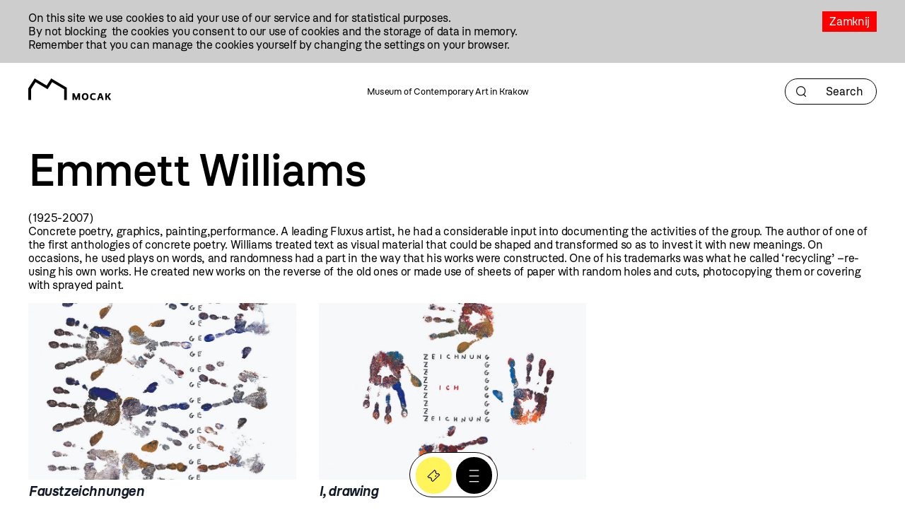

--- FILE ---
content_type: text/html; charset=utf-8
request_url: https://en.mocak.pl/emmett-williams
body_size: 15964
content:
<!DOCTYPE html>
<html class="no-js" lang="en">
<head>
<meta charset="utf-8" />
<meta name="csrf-param" content="authenticity_token" />
<meta name="csrf-token" content="f1b-5zNk0nJ2spyvKgnb1oZN9yNIzSwQpciRwYcbBelyLNbX4YwvHcHqxt9DnhvvXIxYG-Q8PLJ8i2FtJ8ikSQ" />
<meta content="" name="keywords" />
<meta content="" name="description" />
<meta content="width=device-width, initial-scale=1.0" name="viewport" />
<meta content="index,follow" name="robots" />
<meta content="https://mocak.pl/deklaracja-dostepnosci" name="deklaracja-dostępności" />
<meta content="2026-01-12" name="last-update" />
<meta content="/assets/site/mocak-logo-for-fb-3f5a1eeadfd67e31a614093130af9dda2d66dc2d921282ec503534431bc52278.png" property="og:image" />
<meta content="Emmett Williams - MOCAK" property="og:title" />
<meta content="" property="og:description" />
<title>Emmett Williams - MOCAK</title>
<link href="/assets/site/mocak-fav-ece7a312160d82bf6bcb9f677a141bf7a6ccb9e35b36ed4c7fb35aabca3be618.png" rel="icon" type="image/png" />
<link href="/favicon.ico" rel="shortcut icon" type="image/x-icon" />
<link rel="stylesheet" href="/assets/site-63f6305d5b76aa1b6766b8a8c3127cf630b5f262a926c197e48085a43f36be2c.css" media="all" />

<link rel="stylesheet" href="https://cdn.jsdelivr.net/npm/swiper@11/swiper-bundle.min.css" media="all" />
<script src="/assets/modernizr-2.5.3-625e8cc8662056d3dda53b3b894480fad4be3edc45e536691e1d34a4063714e7.js"></script>
<script src="/assets/cssua.min-3716361f769c96f76999cc81d835837fd4003ac674f1cb5104596fa686ea8e61.js"></script>
<script src="https://cdn.jsdelivr.net/npm/swiper@11/swiper-bundle.min.js"></script>
<style type="text/css">
  /*<![CDATA[*/
    #cookie-info {
      color: #000000;
      background: #CDCDCD;
    }
    #cookie-info-close {
      color: #FFFFFF;
      background: #FF0000;
    }
    #cookie-info p:last-child {
      margin-bottom: 0;
    }
    #cookie-info {
      display: none;
      padding: 1rem 0;
      width: 100vw;
      margin: 0 auto;
      position: relative;
      left: 50%;
      transform: translateX(-50%);
    }
    #cookie-info a {
      text-decoration: none;
    }
    #cookie-info a:hover {
      text-decoration: underline;
    }
    #cookie-info-close {
      float: right;
      display: block;
      margin: 0 0 10px 10px;
      padding: 5px 10px;
      text-decoration: none;
    }
    #cookie-info-close:hover {
      text-decoration: underline;
    }
  /*]]>*/
</style>

<script type="text/javascript">
  //<![CDATA[
    var _gaq=[['_setAccount','UA-27056951-1'],['_trackPageview']];(function(d,t){
    var g=d.createElement(t),s=d.getElementsByTagName(t)[0];
    g.async=true;g.src='//www.google-analytics.com/ga.js';s.parentNode.insertBefore(g,s)
    }(document,'script'))
  //]]>
</script>
<script src="//pro.hit.gemius.pl/gemius.js" type="text/javascript"></script>
<script type="text/javascript">
  //<![CDATA[
    !function(f,b,e,v,n,t,s){if(f.fbq)return;n=f.fbq=function(){n.callMethod?
    n.callMethod.apply(n,arguments):n.queue.push(arguments)};if(!f._fbq)f._fbq=n;
    n.push=n;n.loaded=!0;n.version='2.0';n.queue=[];t=b.createElement(e);t.async=!0;
    t.src=v;s=b.getElementsByTagName(e)[0];s.parentNode.insertBefore(t,s)}(window,
    document,'script','https://connect.facebook.net/en_US/fbevents.js');
    fbq('init', '727142423991885');
    fbq('track', "PageView");
  //]]>
</script>
<noscript>
<img height="1" src="https://www.facebook.com/tr?id=727142423991885&amp;ev=PageView&amp;noscript=1" style="display:none" width="1" />
</noscript>
<style>

</style>
</head>

<body class="default artist pagecolor-blue" id="top">
<a class="skip-link" href="#content"><span class="translation_missing" title="translation missing: en.Przejdź do treści">Przejdź Do Treści</span></a>
<div aria-label="Informacja o plikach cookie" id="cookie-info" role="region">
<div class="inner">
<a href="#" id="cookie-info-close">Zamknij</a>
<p>On this site we use cookies to aid your use of our service and for statistical purposes. <br />By not blocking  the cookies you consent to our use of cookies and the storage of data in memory. <br />Remember that you can manage the cookies yourself by changing the settings on your browser.</p>
</div>
</div>

<div id="container">
<header aria-label="Nagłówek podstrony" id="header">
<div class="inner">
<a id="logo" href="/"><img alt="Logo strony" src="/assets/site2/logo-f55ed3827b62fefcf87121186cc309aaf8caf3479e8b2f37f62feb2d545c2b0a.svg" /></a>
<p class="museum-name">Museum of Contemporary Art in Krakow</p>
<form class="new_search_page" id="frm-search-page" role="search" action="/search_pages" accept-charset="UTF-8" method="post"><input type="hidden" name="authenticity_token" value="vBHbJC3VZuidrGmB55bjknYXV4R0CK2MtSxxWKme5YKXWcMHQt8jn1l7yS-OPh1HWoLWvUnGHuqmVJVZ5EMmKg" autocomplete="off" /><div class="term" data-role="fieldcontain"><label for="search_page_term">Term</label><span class="wrap"><input placeholder="Search" title="Search" aria-label="Search" id="search_page_term_header" type="text" value="" name="search_page[term]" /></span></div>
<input type="submit" name="commit" value="" class="visually-hidden" aria-label="Search" data-disable-with="" />
</form></div>
<!-- /inner -->
</header>
<!-- /header -->


<div class="subheader">
<section>
<nav aria-label="Menu podręczne pod nagłówkiem" class="menu-floating without-menu">
<div class="circle-button-wrapper">
<a class="buy-ticket" href="https://bilety.mocak.pl/">Buy Ticket</a>
<a class="big-menu-open" role="button" aria-label="Menu" href="#"></a>
</div>
</nav>
</section>

</div>
<div id="wrapper">

<main id="content">
<h1>Emmett  Williams</h1>
<div id="cbox-6776" class="cbox"><p>(1925-2007)<br />Concrete poetry, graphics, painting,performance. A leading Fluxus artist, he had a considerable input into documenting the activities of the group. The author of one of the first anthologies of concrete poetry. Williams treated text as visual material that could be shaped and transformed so as to invest it with new meanings. On occasions, he used plays on words, and randomness had a part in the way that his works were constructed. One of his trademarks was what he called ‘recycling’ –re-using his own works. He created new works on the reverse of the old ones or made use of sheets of paper with random holes and cuts, photocopying them or covering with sprayed paint.</p>
</div>
<div id="mocak-collection-list-8994" class="cbox mocak-collection-list"><div class="collection-results">
<div class="items">
<div class="item">
<div class="work">
<a href="/artist/2286/faustzeichnungen-en"><img alt="1813be1091.jpg - 11333" src="https://d1uip03pwa14dd.cloudfront.net/system/images/11333/1813be1091_large.jpg" /></a>
</div>
<h3><a href="/artist/2286/faustzeichnungen-en"><i>Faustzeichnungen</i></a></h3>
<div class="technique">
<span>Technique:</span>
acrylic / canvas
</div>
<div class="measurement">
<span>Measurement:</span>
100 × 70 cm
</div>
<div class="year">
<span>Date:</span>
1983–1989 
</div>
</div>
<div class="item">
<div class="work">
<a href="/artist/2286/i-drawing-en"><img alt="633651caa3.jpg - 11334" src="https://d1uip03pwa14dd.cloudfront.net/system/images/11334/633651caa3_large.jpg" /></a>
</div>
<h3><a href="/artist/2286/i-drawing-en"><i>I, drawing</i></a></h3>
<div class="technique">
<span>Technique:</span>
acrylic / canvas 
</div>
<div class="measurement">
<span>Measurement:</span>
100 × 70 cm
</div>
<div class="year">
<span>Date:</span>
1983–1989 
</div>
</div>
</div>


</div>
</div>

<nav class="pages">
<a class="next_page" href="/krzysztof-wodiczko">Next artist</a>
<a class="prev_page" href="/ai-weiwei">Previous artist</a>
</nav>

</main>

</div>
<!-- /wrapper -->
<footer class="content-info" id="footer" role="contentinfo">
<div class="inner">
<a id="logo-footer" href="/"><img alt="MOCAK, strona główna" src="/assets/site2/logo_big_white-90bf34a1b74748218592df0e01c3c5106923386390b5a897aa13a2134cd9feb7.svg" />
</a><div class="footer-menu-wrapper">
<nav aria-label="Główne menu stopki">
<ul id="bottom-menu"></ul>
</nav>
<nav aria-label="Menu dodatkowe">
<ul id="rightside-menu"></ul>
</nav>
</div>
<div class="footer-middle-wrapper">
<nav aria-label="Menu pomocnicze stopki">
<ul id="footer-menu"><li><a href="/library">Library</a></li><li><a href="/nobookstore">MOCAK Bookstore</a></li><li><a href="/emmett-williams">Press</a></li><li><a href="/sitemap">Sitemap</a></li><li><a href="/privacy-policy">Privacy policy</a></li></ul>
</nav>
<nav aria-label="Media społecznościowe">
<ul class="social-media-links"></ul>
</nav>
</div>
<div class="footer-bottom-wrapper">
<ul id="financed">
<li class="krakow">
<a target="_blank" rel="noopener noreferrer" href="https://www.krakow.pl/">Kraków
<span class="visually-hidden">(otwiera się w nowej karcie)</span>
</a></li>
<li class="bip">
<a target="_blank" rel="noopener noreferrer" href="http://www.bip.krakow.pl/?bip_id=530">BIP
<span class="visually-hidden">(otwiera się w nowej karcie)</span>
</a></li>
</ul>
<div class="bottom-row-wrapper">
<div class="copyright">
Wszystkie prawa zastrzeżone &copy;
<b>MOCAK</b>
2011-2026
</div>
<div class="financed-text">
MOCAK THE MUSEUM OF CONTEMPORARY ART IN KRAKOW – A CULTURAL INSTITUTION OF THE CITY KRAKOW
</div>
<div class="design">
projekt, wykonanie i utrzymanie:
<a aria-label="Bonjour.pl - Tworzenie aplikacji mobilnych i serwisów internetowych" href="http://bonjour.pl">Bonjour.pl</a>
</div>
</div>
</div>
</div>
</footer>

<section>
<header id="menu-main-big">
<div class="inner">
<div class="section-wrapper">
<div class="menu-top-wrapper">
<div class="logotype-wrapper">
<a target="blank" href="https://www.krakow.pl"><img alt="Logo krakow.pl" src="/assets/site2/logo_krakow_white-3dd9aa6011ac89d05a4c7bda650227b39483973999b2e6b762bf620a243e2cc3.svg" /></a>
</div>
<div class="page-info">

</div>
<div class="menu-top-accessibility">
<ul class="menu2">
<li class="contrast">
<a class="dark-mode" alt="Zmiana kontrastu strony na ciemny" href="#">Contrast</a>
</li>
<li class="font-size">
<a class="normal-font" href="#">Normalna czcionka</a>
<a class="bigger-font" href="#">Większa czcionka</a>
</li>
<li class="piktogram">
<a class="mig-mode" alt="Aplikacja tłumacza migowego" href="https://pzgomaz.com/announcement?customer=mocak">Język migowy</a>
</li>
<li>
<a class="accessibility" href="/dostepnosc">Dostępność</a>
</li>
</ul>
<span class="languages">
<ul class="lang">
<li>
<a href="//mocak.pl/">PL</a>
</li>
<li class="active">
<a href="//en.mocak.pl/">EN</a>
</li>
</ul>
</span>
</div>
</div>
<div class="circle-button-wrapper">
<a class="buy-ticket" href="https://bilety.mocak.pl/">Buy Ticket</a>
<a class="big-menu-close" title="Menu" href="#"></a>
</div>
<a class="logo-big" href="/"><img alt="Logo mocak.pl" src="/assets/site2/logo_white-d80dcd77161f00486824d0b550bcb7d58955c380d126942153d16f4f469a1183.svg" /></a>
</div>
<div class="menu-bottom-wrapper">
<ul class="main-menu"><li class="black"><a href="/about-the-museum">About</a></li><li class="purple"><a href="/opening-hours">Plan a Visit</a></li><li class="red"><a href="/exhibitions">Exhibitions</a></li><li><a href="/the-founding-of-the-collection">The MOCAK Collection</a></li><li><a href="/education">Education</a></li><li><a href="/about-bookstore">Bookstore</a></li><li class="hidden"><a href="/education">Education</a></li><li class="hidden"><a href="/library">Library</a></li></ul>
<ul class="rightside"></ul>
</div>
</div>
<div class="footer-menu-main-big inner">
<p class="open-days-hours">Open thusday-sunday, 11:00-19:00</p>
<p class="address">ul. Lipowa 4, Kraków</p>
<ul class="social-media-links"></ul>
</div>
</header>
</section>

<section>
<header id="search-big">
<div class="inner">
<div class="section-wrapper">
<div class="menu-top-wrapper">
<div class="logotype-wrapper">
<a target="blank" href="https://www.krakow.pl"><img alt="Logo krakow.pl" src="/assets/site2/logo_krakow_white-3dd9aa6011ac89d05a4c7bda650227b39483973999b2e6b762bf620a243e2cc3.svg" /></a>
</div>
<a class="search-big-close" title="Zamknij wyszukiwanie" href="#"></a>
</div>
<a id="logo-big" href="/"><img alt="Logo strony" src="/assets/site2/logo_white-d80dcd77161f00486824d0b550bcb7d58955c380d126942153d16f4f469a1183.svg" /></a>
</div>
<form class="new_search_page" id="frm-search-page-big" action="/search_pages" accept-charset="UTF-8" method="post"><input type="hidden" name="authenticity_token" value="e-1wX6i3r_3MEHcBDhUgIqO9C33gdkO1wkR5EqBwJnFQpWh8x73qigjH169nvd73jyiKRN248NPRPJ0T7a3l2Q" autocomplete="off" /><div class="term" data-role="fieldcontain"><label for="search_page_term">Szukaj</label><span class="wrap"><input placeholder="Search" value="" title="Szukaj" type="text" name="search_page[term]" id="search_page_term" /></span></div>
<input type="submit" name="commit" value="Szukaj" data-disable-with="Szukaj" />
</form></div>
</header>
</section>

<div class="mf">
<section>
<nav aria-label="Menu podręczne" class="menu-floating without-menu">
<div class="circle-button-wrapper">
<a class="buy-ticket" href="https://bilety.mocak.pl/">Buy Ticket</a>
<a class="big-menu-open" role="button" aria-label="Menu" href="#"></a>
</div>
</nav>
</section>

</div>
</div>
<!-- /container -->
<script src="//ajax.googleapis.com/ajax/libs/jquery/1.8.2/jquery.min.js"></script>
<script src="//ajax.googleapis.com/ajax/libs/jqueryui/1.8.23/jquery-ui.min.js"></script>
<script src="/assets/site-6b7d5b519abbfacdd484e5dc3e330235b9076b7178c97c471d25825eb466d8d1.js"></script>
<script src="/javascripts/plugin.js?1768277544"></script>
<script type="text/javascript">
  //<![CDATA[
    $(document).on('click', '.languages--button', function(){
      $('.languages--button').toggleClass('open');
    });
  //]]>
</script>

<script type="text/javascript">
  //<![CDATA[
    var google_conversion_id = 992945653;
    var google_custom_params = window.google_tag_params;
    var google_remarketing_only = true;
  //]]>
</script>
<script src="//www.googleadservices.com/pagead/conversion.js" type="text/javascript"></script>
<noscript>
<div style="display:inline;">
<img alt="" height="1" src="//googleads.g.doubleclick.net/pagead/viewthroughconversion/992945653/?value=0&amp;guid=ON&amp;script=0" style="border-style:none;" width="1" />
</div>
</noscript>
<script type="text/javascript">
  //<![CDATA[
    (function(i,s,o,g,r,a,m){i['GoogleAnalyticsObject']=r;i[r]=i[r]||function(){
    (i[r].q=i[r].q||[]).push(arguments)},i[r].l=1*new Date();a=s.createElement(o),
    m=s.getElementsByTagName(o)[0];a.async=1;a.src=g;m.parentNode.insertBefore(a,m)
    })(window,document,'script','//www.google-analytics.com/analytics.js','ga');
    ga('create', 'UA-44654157-11', 'mocak.pl');
    ga('send', 'pageview');
  //]]>
</script>
<script type="text/javascript">
  //<![CDATA[
    setTimeout('_gaq.push([\'_trackEvent\', \'NoBounce\', \'Over 15 seconds\'])',15000);
  //]]>
</script>
<script type="text/javascript">
  //<![CDATA[
    document.addEventListener('DOMContentLoaded', function() {
      var gemiusFrame = document.querySelector('iframe[id^="gemius_hcconn"]');
      
      if (gemiusFrame) {
        gemiusFrame.setAttribute('aria-hidden', 'true');
        gemiusFrame.setAttribute('title', 'Skrypt analityczny');
      }
    });
  //]]>
</script>
<script type="text/javascript">
  //<![CDATA[
    $("#mocak-collection-list-8994 .frm-search-collection").live("ajax:complete", function(evt, xhr, status) {
      $(this).removeClass("waiting");
      $(this).find("input[type=submit]").attr("disabled", null);
      if (status === "success") {
        $("#mocak-collection-list-8994 .collection-results").html(xhr.responseText);
      }
    });
    
    $("#mocak-collection-list-8994 .frm-search-collection").live("ajax:before", function(xhr) {
      $(this).addClass("waiting");
      $(this).find("input[type=submit]").attr("disabled", "disabled");
    });
  //]]>
</script>


</body>
</html>


--- FILE ---
content_type: text/html; charset=utf-8
request_url: https://en.mocak.pl/userauth
body_size: 93
content:
<li><a class="login" href="/account/login">login</a></li>


--- FILE ---
content_type: image/svg+xml
request_url: https://en.mocak.pl/assets/site2/icon_menu_hamburger_small-48a6f224e4452e08145c622f228e6b31cbd253622c378b95ea229348edbe85ef.svg
body_size: 186
content:
<svg width="18" height="21" viewBox="0 0 18 21" fill="none" xmlns="http://www.w3.org/2000/svg">
<rect x="0.926758" y="18.7266" width="16.1729" height="1.5" fill="white"/>
<rect x="0.926758" y="9.50391" width="16.1729" height="1.5" fill="white"/>
<rect x="0.926758" y="0.285156" width="16.1729" height="1.5" fill="white"/>
</svg>


--- FILE ---
content_type: image/svg+xml
request_url: https://en.mocak.pl/assets/site2/icon_menu_close_grey-aca7f3e04dd160871c24a75be2a089605df93b4a1dd0bff51b1b1b7a9da8c196.svg
body_size: 584
content:
<?xml version="1.0" encoding="UTF-8" standalone="no"?>
<svg
   width="22"
   height="22"
   viewBox="0 0 22 22"
   fill="none"
   version="1.1"
   id="svg11"
   sodipodi:docname="icon_menu_close_grey.svg"
   inkscape:version="1.2.2 (b0a8486541, 2022-12-01)"
   xmlns:inkscape="http://www.inkscape.org/namespaces/inkscape"
   xmlns:sodipodi="http://sodipodi.sourceforge.net/DTD/sodipodi-0.dtd"
   xmlns="http://www.w3.org/2000/svg"
   xmlns:svg="http://www.w3.org/2000/svg">
  <defs
     id="defs15" />
  <sodipodi:namedview
     id="namedview13"
     pagecolor="#ffffff"
     bordercolor="#000000"
     borderopacity="0.25"
     inkscape:showpageshadow="2"
     inkscape:pageopacity="0.0"
     inkscape:pagecheckerboard="0"
     inkscape:deskcolor="#d1d1d1"
     showgrid="false"
     inkscape:zoom="23.5"
     inkscape:cx="11"
     inkscape:cy="11.042553"
     inkscape:window-width="1280"
     inkscape:window-height="694"
     inkscape:window-x="0"
     inkscape:window-y="0"
     inkscape:window-maximized="1"
     inkscape:current-layer="svg11" />
  <path
     d="M0.856934 0.856934L20.5712 20.5712"
     stroke="#A1A1A1"
     stroke-width="1.5"
     id="path9" />
  <path
     d="M 20.571627,0.85733051 0.85732965,20.571596"
     stroke="#a1a1a1"
     stroke-width="1.5"
     id="path49" />
</svg>


--- FILE ---
content_type: image/svg+xml
request_url: https://en.mocak.pl/assets/site2/icon_accessibility_white-c0dd64ec53e45b9642da758ca3be172958d7332738043e29e12c9cb62185ba2e.svg
body_size: 684
content:
<svg width="17" height="22" viewBox="0 0 17 22" fill="none" xmlns="http://www.w3.org/2000/svg">
<path d="M11.6215 15.9267C11.1571 15.794 10.6595 16.0926 10.56 16.557C10.0623 18.4479 8.37047 19.7749 6.41319 19.7749C4.02465 19.7749 2.13372 17.884 2.13372 15.4954C2.13372 13.6377 3.32799 12.0121 5.05305 11.4482C5.51749 11.2823 5.74971 10.7847 5.61701 10.3534C5.45114 9.88899 4.95353 9.65677 4.48909 9.78947C2.06737 10.6188 0.375488 12.9078 0.375488 15.4954C0.375488 18.8128 3.09577 21.5 6.41319 21.5C9.16665 21.5 11.5884 19.6422 12.2518 16.9883C12.3845 16.5238 12.086 16.0262 11.6215 15.9267Z" fill="white"/>
<path d="M15.3045 17.4847H14.7405L13.9444 13.4706C13.878 13.0725 13.5131 12.774 13.0818 12.774H8.73601C8.47062 12.774 8.27157 12.5749 8.27157 12.3095V11.2479H11.0582C11.5558 11.2479 11.9207 10.8499 11.9207 10.3522C11.9207 9.85463 11.5226 9.48971 11.0582 9.48971H8.27157V7.23387C9.76441 6.83578 10.8592 5.54199 10.8592 3.94963C10.8592 2.0587 9.29997 0.499512 7.37587 0.499512C5.45176 0.499512 3.89258 2.0587 3.89258 3.94963C3.89258 5.54199 5.0205 6.83578 6.48017 7.23387V12.3095C6.48017 13.537 7.50856 14.5322 8.70284 14.5322H12.3188L13.115 18.5463C13.2145 18.9444 13.5463 19.2429 13.9775 19.2429H15.2713C15.7689 19.2429 16.167 18.8448 16.167 18.3472C16.167 17.8496 15.7689 17.4847 15.2713 17.4847H15.3045Z" fill="white"/>
</svg>


--- FILE ---
content_type: application/javascript
request_url: https://en.mocak.pl/assets/cssua.min-3716361f769c96f76999cc81d835837fd4003ac674f1cb5104596fa686ea8e61.js
body_size: 937
content:
var cssua=function(i,l){var m=/[\w\-\.]+[\/][v]?\d+(\.\d+)*/g,n=/\b(aol|america online browser)[\s\/]*(\d+(\.\d+)*)/,o=/\b(msie|microsoft internet explorer)[\s\/]*(\d+(\.\d+)*)/,p=/rv[:](\d+(\.\d+)*).*?\bgecko[\/]\d+/,q=/\bopera[\s\/]*(\d+(\.\d+)*)/,r=/\b(mspie|microsoft pocket internet explorer)[\s\/]*(\d+(\.\d+)*)/,s=/\bicab[\s\/]*(\d+(\.\d+)*)/,t=/\bblackberry\w*[\s\/]+(\d+(\.\d+)*)/,u=/(\w*mobile[\/]\w*|\bipad\b|\bipod\b|\w*phone\w*|\bpda\b|\bchtml\b|\bmidp\b|\bcldc\b|blackberry\w*|windows ce\b|palm\w*\b|symbian\w*\b)/,
g={parse:function(b){var a={};b=(""+b).toLowerCase();if(!b)return a;var c=b.match(m);if(c)for(var e=0;e<c.length;e++){var f=c[e].indexOf("/"),d=c[e].substring(0,f);if(d&&d!=="mozilla"){if(d==="applewebkit")d="webkit";a[d]=c[e].substr(f+1)}}if(n.exec(b))a.aol=RegExp.$2;if(q.exec(b))a.opera=RegExp.$1;else if(s.exec(b))a.icab=RegExp.$1;else if(o.exec(b))a.ie=RegExp.$2;else if(r.exec(b))a.mspie=RegExp.$2;else if(p.exec(b))a.gecko=RegExp.$1;if(!a.blackberry&&t.exec(b))a.blackberry=RegExp.$1;if(u.exec(b))a.mobile=
RegExp.$1;if(a.safari)if(a.chrome||a.blackberry)delete a.safari;else a.safari=a.version?a.version:{"419":"2.0.4","417":"2.0.3","416":"2.0.2","412":"2.0","312":"1.3","125":"1.2","85":"1.0"}[parseInt(a.safari,10)]||a.safari;else if(a.opera&&a.version)a.opera=a.version;a.version&&delete a.version;return a},format:function(b){function a(f,d){f=f.split(".").join("-");var j=" ua-"+f;if(d){d=d.split(".").join("-");for(var h=d.indexOf("-");h>0;){j+=" ua-"+f+"-"+d.substring(0,h);h=d.indexOf("-",h+1)}j+=" ua-"+
f+"-"+d}return j}var c="",e;for(e in b)if(e&&b.hasOwnProperty(e))c+=a(e,b[e]);return c},encode:function(b){var a="",c;for(c in b)if(c&&b.hasOwnProperty(c)){if(a)a+="&";a+=encodeURIComponent(c)+"="+encodeURIComponent(b[c])}return a}};g.userAgent=g.ua=g.parse(l);var k=g.format(g.ua);if(i.className)i.className+=k;else i.className=k.substr(1);return g}(document.documentElement,navigator.userAgent);


--- FILE ---
content_type: image/svg+xml
request_url: https://en.mocak.pl/assets/site2/logo_white-d80dcd77161f00486824d0b550bcb7d58955c380d126942153d16f4f469a1183.svg
body_size: 893
content:
<svg width="146" height="46" viewBox="0 0 146 46" fill="none" xmlns="http://www.w3.org/2000/svg">
<g clip-path="url(#clip0_2121_18989)">
<path d="M68.009 16.7025V38.8149H63.1468V19.4589L41.9932 6.69541L34.0045 19.4229L12.8766 6.6697L4.85705 19.4434V38.8149H0V17.9316L11.249 0.0154272L11.2593 0L32.3872 12.7532L40.3707 0.0205696L67.9987 16.6974L67.9936 16.7025H68.009Z" fill="white"/>
<path d="M87.6712 26.668H91.1891V38.7783H88.3974V31.8258H88.3511L85.7191 38.7783H83.2004L80.5685 31.8258H80.5221V38.7783H77.7305V26.668H81.2432L84.4881 35.2352H84.5345L87.666 26.668H87.6712Z" fill="white"/>
<path d="M106.014 32.7281C106.014 35.865 104.742 39.007 100.209 39.007C95.6769 39.007 94.3789 35.8701 94.3789 32.7281C94.3789 29.5861 95.6511 26.4492 100.209 26.4492C104.768 26.4492 106.014 29.6786 106.014 32.7281ZM97.2839 32.7281C97.2839 34.2091 97.4899 36.6517 100.209 36.6517C102.929 36.6517 103.114 34.2091 103.114 32.7281C103.114 31.3602 102.908 28.825 100.209 28.825C97.5105 28.825 97.2839 31.3602 97.2839 32.7281Z" fill="white"/>
<path d="M115.27 36.6517C116.563 36.6517 117.423 36.4255 118.669 35.9781V38.3333C117.511 38.7601 116.449 39.007 115.085 39.007C110.161 39.007 108.801 36.0244 108.801 32.7281C108.801 29.4318 110.161 26.4492 115.085 26.4492C116.444 26.4492 117.511 26.6961 118.669 27.1229V29.4987C117.423 29.0513 116.563 28.825 115.27 28.825C112.617 28.825 111.711 30.2597 111.711 32.7281C111.711 35.1964 112.617 36.6517 115.27 36.6517Z" fill="white"/>
<path d="M128.848 26.5586L132.907 38.7769H129.842L128.935 35.7275H125.191L124.264 38.7769H121.199L125.304 26.5586H128.843H128.848ZM125.809 33.3774H128.348L127.143 28.8932H127.097L125.804 33.3774H125.809Z" fill="white"/>
<path d="M139.631 33.5536H138.518V38.7783H135.727V26.668H138.518V31.4658H139.517L142.489 26.668H145.709L141.737 32.3863L146.002 38.7783H142.438L139.626 33.5536H139.631Z" fill="white"/>
</g>
<defs>
<clipPath id="clip0_2121_18989">
<rect width="146" height="46" fill="white"/>
</clipPath>
</defs>
</svg>


--- FILE ---
content_type: image/svg+xml
request_url: https://en.mocak.pl/assets/site2/icon_ticket_white-7500214b14f0f528d2b9e0de16a20a04f411e994c685c91c0464a4cfdf8b993c.svg
body_size: 461
content:
<svg width="45" height="46" viewBox="0 0 45 46" fill="none" xmlns="http://www.w3.org/2000/svg">
<g clip-path="url(#clip0_246_7356)">
<path d="M1.06066 26.0625L25.3771 1.74602L30.6984 7.0673C29.1614 9.11847 29.3257 12.0388 31.1911 13.9043C33.0565 15.7697 35.9769 15.9339 38.0281 14.3969L43.3493 19.7182L19.0329 44.0347L13.7116 38.7134C15.2486 36.6622 15.0843 33.7419 13.2189 31.8765C11.3535 30.011 8.43312 29.8468 6.38195 31.3838L1.06066 26.0625Z" stroke="white" stroke-width="1.5"/>
<path d="M31.1367 25.4766L35.1019 21.5114" stroke="white" stroke-width="1.5"/>
</g>
<defs>
<clipPath id="clip0_246_7356">
<rect width="35.8887" height="26.9165" fill="white" transform="translate(0 26.0625) rotate(-45)"/>
</clipPath>
</defs>
</svg>


--- FILE ---
content_type: image/svg+xml
request_url: https://en.mocak.pl/assets/site2/logo_krakow_white-3dd9aa6011ac89d05a4c7bda650227b39483973999b2e6b762bf620a243e2cc3.svg
body_size: 4454
content:
<svg width="124" height="26" viewBox="0 0 124 26" fill="none" xmlns="http://www.w3.org/2000/svg">
<path d="M19.0631 0.56137V0.586108V0.575506V0.56137ZM19.0631 6.51279V0.586108C19.0702 0.377597 19.2433 0.215028 19.4483 0.218562C21.4698 0.342256 23.3076 0.518961 24.8767 0.741609H24.8802C25.0287 0.759279 25.1488 0.861768 25.1948 1.00313V1.0102C25.1948 1.0102 25.2054 1.04201 25.2089 1.05614V1.07028C25.2195 1.11269 25.223 1.15863 25.2336 1.21164C25.428 2.52633 25.6295 4.59731 25.7355 6.47745C25.7355 6.47745 25.7602 6.898 25.3397 6.898H19.4413C19.2292 6.898 19.0596 6.72837 19.0596 6.51632" fill="white"/>
<path d="M6.85819 25.4089V19.1006V19.4823C6.85819 19.2702 6.68856 19.1006 6.47651 19.1006H0.58164C0.161082 19.1006 0.185821 19.5211 0.185821 19.5211C0.291844 21.4013 0.493287 23.4758 0.687663 24.7869C0.694731 24.84 0.701799 24.8894 0.708867 24.9283V24.9389C0.708867 24.9389 0.715935 24.9707 0.723003 24.9849V24.9919C0.768947 25.1298 0.889106 25.2322 1.034 25.2499C2.60668 25.4726 4.44794 25.6493 6.47651 25.773C6.68149 25.773 6.85466 25.6104 6.86173 25.4054" fill="white"/>
<path d="M13.7266 6.47599C13.7266 6.47599 13.7266 6.89654 14.1471 6.89654H17.1193C17.1193 6.89654 17.5399 6.89654 17.5399 6.47599V0.542241C17.5399 0.542241 17.5399 0.121684 17.1193 0.104013C16.3171 0.0722062 15.0412 0.0439334 14.1471 0.0368652C14.1471 0.0368652 13.7266 0.0368652 13.7266 0.453888V6.47599Z" fill="white"/>
<path d="M12.9585 25.5424V19.2234V19.4779C12.9585 19.2658 12.7889 19.0962 12.5768 19.0962H12.8313H8.80239C8.80239 19.0962 8.38184 19.0962 8.38184 19.5167V25.4505C8.38184 25.4505 8.38184 25.8711 8.80239 25.8887C9.84142 25.9311 11.3752 25.9629 12.5379 25.9629C12.5379 25.9629 12.9585 25.9629 12.9585 25.5424Z" fill="white"/>
<path d="M8.38574 6.47599C8.38574 6.47599 8.38574 6.89654 8.8063 6.89654H11.7785C11.7785 6.89654 12.199 6.89654 12.199 6.47599V0.453888C12.199 0.453888 12.199 0.0368652 11.7785 0.0368652C10.8843 0.0439334 9.60854 0.0722062 8.8063 0.107547C8.8063 0.107547 8.38574 0.125218 8.38574 0.545775V6.47599Z" fill="white"/>
<path d="M5.24106 17.577H6.43912C6.43912 17.577 6.85968 17.577 6.85968 17.1564V14.1842C6.85968 14.1842 6.85968 13.7637 6.43912 13.7637H0.417023C0.417023 13.7637 0 13.7637 0 14.1842C0.00706819 15.0784 0.035341 16.3542 0.0706819 17.1564C0.0706819 17.1564 0.0883524 17.577 0.50891 17.577H5.2446" fill="white"/>
<path d="M0 11.8153C0 11.8153 0 12.2359 0.417023 12.2359H6.43912C6.43912 12.2359 6.85968 12.2359 6.85968 11.8153V8.84316C6.85968 8.84316 6.85968 8.42261 6.43912 8.42261H0.505376C0.505376 8.42261 0.0848183 8.42261 0.0671478 8.84316C0.0353409 9.6454 0.00706819 10.9212 0 11.8153Z" fill="white"/>
<path d="M6.85819 0.56137V0.586108V0.575506V0.56137ZM6.85819 6.51279V0.586108C6.85112 0.377597 6.67795 0.215028 6.47298 0.218562C4.45147 0.342256 2.61374 0.518961 1.04461 0.741609H1.04107C0.89264 0.759279 0.772481 0.861768 0.726538 1.00313V1.0102C0.726538 1.0102 0.715935 1.04201 0.712401 1.05614V1.07028C0.705333 1.11269 0.698265 1.15863 0.687663 1.21164C0.493287 2.52633 0.291844 4.59731 0.185821 6.47745C0.185821 6.47745 0.161082 6.898 0.58164 6.898H6.47651C6.68856 6.898 6.85819 6.72837 6.85819 6.51632" fill="white"/>
<path d="M19.0635 17.6031C19.0635 17.6031 19.0635 18.0237 19.3603 18.3205C19.3603 18.3205 19.0635 18.0237 25.0078 23.968C25.0078 23.968 25.3047 24.2649 25.3577 23.8478C25.6475 21.5825 25.8701 18.218 25.9126 14.9455C25.9126 14.9455 25.9196 14.5249 25.4991 14.5249H19.4028C19.4028 14.5249 19.0635 14.5249 19.0635 14.8642V17.6031Z" fill="white"/>
<path d="M25.9267 12.6203C25.9232 11.1713 25.8914 9.79651 25.8525 8.83877C25.8525 8.83877 25.8348 8.41821 25.4142 8.41821H19.484C19.484 8.41821 19.0635 8.41821 19.0635 8.83877V12.5743C19.0635 12.5743 19.0635 12.9949 19.484 12.9949H25.5485C25.7571 12.9949 25.9267 12.8288 25.9302 12.6203" fill="white"/>
<path d="M23.9314 25.0454C19.8354 20.9494 18.5631 19.6772 18.1673 19.2813C18.04 19.1612 17.8987 19.094 17.775 19.1011H14.9088C14.9088 19.1011 14.4883 19.1011 14.4883 19.5217V25.5367C14.4883 25.5367 14.4883 25.9572 14.9088 25.9502C18.1814 25.9078 21.5459 25.6851 23.8112 25.3953C23.8112 25.3953 24.2282 25.3423 23.9314 25.0454Z" fill="white"/>
<path d="M115.393 18.0091C115.877 19.4793 116.347 20.8646 116.803 22.1687H119.401C119.772 21.3594 120.15 20.4335 120.539 19.398C120.927 18.359 121.316 17.2528 121.701 16.0724C122.09 14.892 122.479 13.6515 122.864 12.351C123.253 11.0469 123.631 9.72163 124.002 8.36454H120.701C120.542 9.10316 120.355 9.90187 120.143 10.7536C119.931 11.6088 119.705 12.4782 119.468 13.3688C119.228 14.2559 118.987 15.1253 118.74 15.9699C118.493 16.8146 118.252 17.5885 118.022 18.2918C117.757 17.4825 117.499 16.6449 117.245 15.7826C116.991 14.9203 116.754 14.058 116.535 13.1956C116.315 12.3333 116.107 11.4922 115.916 10.6758C115.722 9.85593 115.549 9.08903 115.39 8.36454H112.933C112.774 9.08549 112.594 9.85593 112.393 10.6758C112.191 11.4922 111.972 12.3333 111.746 13.1956C111.516 14.058 111.272 14.9203 111.018 15.7826C110.763 16.6449 110.502 17.4825 110.237 18.2918C109.989 17.5885 109.742 16.8146 109.495 15.9699C109.247 15.1253 109.007 14.2594 108.777 13.3688C108.548 12.4818 108.325 11.6088 108.113 10.7536C107.901 9.89833 107.717 9.10316 107.554 8.36454H104.176C104.547 9.72163 104.925 11.0469 105.314 12.351C105.703 13.6551 106.091 14.8955 106.477 16.0724C106.865 17.2528 107.254 18.3625 107.639 19.398C108.028 20.437 108.396 21.3594 108.749 22.1687H111.371C111.827 20.8646 112.29 19.4793 112.757 18.0091C113.223 16.5389 113.658 15.0298 114.064 13.4819C114.467 15.0298 114.912 16.5389 115.397 18.0091M97.5565 0.836914L93.6761 5.45598L95.2594 6.88022L99.5639 2.70998L97.5565 0.836914ZM98.5991 18.5498C98.0089 19.3591 97.1854 19.7655 96.1323 19.7655C95.0791 19.7655 94.2521 19.3626 93.6619 18.5498C93.0717 17.7405 92.7784 16.6414 92.7784 15.249C92.7784 13.8565 93.0717 12.7892 93.6619 11.9905C94.2521 11.1883 95.0756 10.7889 96.1323 10.7889C97.189 10.7889 98.0089 11.1883 98.5991 11.9905C99.1893 12.7928 99.4826 13.8777 99.4826 15.249C99.4826 16.6202 99.1893 17.7405 98.5991 18.5498ZM102.267 12.2803C101.942 11.3933 101.49 10.6299 100.907 9.99729C100.327 9.36469 99.6275 8.87698 98.8076 8.53064C97.9877 8.18783 97.0971 8.01466 96.1287 8.01466C95.1604 8.01466 94.2733 8.18783 93.464 8.53064C92.6547 8.87345 91.955 9.36115 91.3648 9.99729C90.7746 10.6299 90.3187 11.3933 89.9935 12.2803C89.6684 13.1709 89.5058 14.1605 89.5058 15.249C89.5058 16.3375 89.6684 17.3341 89.9935 18.2317C90.3187 19.1294 90.771 19.8928 91.3542 20.5289C91.9338 21.1615 92.63 21.6563 93.4393 22.0061C94.2486 22.3596 95.1463 22.5327 96.1323 22.5327C97.1183 22.5327 98.0195 22.356 98.8394 22.0061C99.6593 21.6527 100.356 21.1615 100.939 20.5289C101.518 19.8963 101.967 19.1294 102.285 18.2317C102.603 17.3341 102.762 16.341 102.762 15.249C102.762 14.1569 102.6 13.1674 102.275 12.2803M80.1051 1.68156L76.9103 2.20814V22.1652H80.1051V15.8285C80.5787 16.182 81.0629 16.606 81.5577 17.1079C82.0489 17.6097 82.5331 18.1434 83.0102 18.7053C83.4873 19.2672 83.929 19.8503 84.3425 20.4476C84.756 21.0449 85.12 21.6174 85.4381 22.1652H89.1348C88.8202 21.5679 88.4244 20.9141 87.9508 20.2108C87.4773 19.5075 86.9684 18.8043 86.4241 18.0974C85.8799 17.3942 85.3179 16.7297 84.7383 16.1042C84.1588 15.4787 83.6074 14.9486 83.0809 14.5068C84.0633 13.5031 85.0423 12.4747 86.0177 11.418C86.9931 10.3613 87.919 9.33995 88.7955 8.35394H85.0211C84.7383 8.68967 84.3991 9.07843 84.0033 9.53079C83.6074 9.97962 83.1904 10.4461 82.7486 10.9303C82.3069 11.4145 81.8616 11.8986 81.4022 12.3828C80.9463 12.867 80.5151 13.3193 80.1087 13.7434V1.68156H80.1051ZM65.421 8.23024C64.647 8.37161 64.0568 8.51297 63.6539 8.65433L64.0498 11.2413C64.435 11.0999 64.9368 10.9762 65.5553 10.8702C66.1702 10.7642 66.8488 10.7112 67.5874 10.7112C68.1316 10.7112 68.5875 10.7819 68.948 10.9232C69.3085 11.0646 69.5983 11.2625 69.8174 11.517C70.0365 11.7714 70.192 12.0683 70.2804 12.4005C70.3687 12.7362 70.4111 13.0861 70.4111 13.4572V13.9838C69.9694 13.8777 69.5559 13.8035 69.1707 13.7611C68.7819 13.7187 68.4144 13.694 68.061 13.694C67.3047 13.694 66.5766 13.7682 65.8839 13.9166C65.1877 14.065 64.5763 14.3124 64.0498 14.6552C63.5232 14.998 63.1026 15.4433 62.7951 15.9876C62.4877 16.5318 62.3322 17.2033 62.3322 17.9949C62.3322 18.7866 62.4665 19.5181 62.7421 20.0801C63.0143 20.642 63.3924 21.1014 63.8766 21.4513C64.3608 21.8047 64.9474 22.0592 65.633 22.2182C66.3186 22.3772 67.0749 22.455 67.9019 22.455C69.153 22.455 70.2733 22.3808 71.2699 22.2323C72.263 22.0839 73.0087 21.9531 73.4999 21.8506V13.4819C73.4999 12.6726 73.408 11.9304 73.2243 11.2519C73.0405 10.5733 72.7295 9.99729 72.2983 9.52372C71.8672 9.05015 71.2911 8.67907 70.5702 8.41401C69.8492 8.14896 68.9586 8.0182 67.9055 8.0182C67.0255 8.0182 66.1985 8.08888 65.4245 8.23024M66.2444 19.4899C65.7709 19.2001 65.5305 18.677 65.5305 17.9172C65.5305 17.532 65.6189 17.2104 65.7956 16.9524C65.9723 16.6979 66.2055 16.5 66.4953 16.3587C66.7851 16.2173 67.1103 16.1219 67.4708 16.0689C67.8312 16.0159 68.1882 15.9911 68.538 15.9911C68.9445 15.9911 69.312 16.0194 69.6478 16.0689C69.98 16.1219 70.238 16.1749 70.4147 16.2279V19.7655C69.9022 19.8716 69.1565 19.9246 68.1705 19.9246C67.3612 19.9246 66.718 19.7797 66.2444 19.4899ZM61.9505 8.54831C61.7915 8.4953 61.5794 8.43875 61.3179 8.37514C61.0528 8.31506 60.7807 8.26205 60.498 8.21611C60.2153 8.1737 59.9361 8.13836 59.6533 8.11008C59.3706 8.08181 59.1268 8.07121 58.9147 8.07121C57.7873 8.07121 56.7624 8.1737 55.84 8.37514C54.9177 8.57658 54.1472 8.79216 53.5288 9.02188V22.1687H56.7236V11.107C56.8826 11.054 57.1583 10.9939 57.5541 10.9232C57.9499 10.8525 58.3245 10.8172 58.6779 10.8172C59.2929 10.8172 59.8336 10.8667 60.3001 10.9621C60.7666 11.0575 61.1306 11.1529 61.3956 11.2378L61.9505 8.54478V8.54831ZM52.3872 22.1722C51.8253 21.2569 51.2033 20.3381 50.5248 19.4121C49.8462 18.4897 49.1394 17.5991 48.4008 16.7474C47.6622 15.8957 46.9094 15.0935 46.1425 14.3442C45.3756 13.595 44.6264 12.9412 43.8842 12.3793C44.5521 11.729 45.2342 11.0434 45.9304 10.3189C46.6267 9.59794 47.3158 8.86991 48.0014 8.14189C48.687 7.41033 49.355 6.68584 50.0088 5.96489C50.6591 5.24393 51.2775 4.54771 51.8571 3.87977H47.8707C47.4112 4.39221 46.9023 4.9612 46.3404 5.59734C45.7785 6.22994 45.1812 6.88729 44.5592 7.5623C43.9337 8.24084 43.3046 8.90879 42.672 9.56966C42.0394 10.2305 41.4315 10.849 40.8519 11.4321V3.8727H37.5264V22.1687H40.8519V13.959C41.5376 14.4326 42.2338 14.998 42.9371 15.6483C43.6404 16.2986 44.3224 16.9877 44.9833 17.7087C45.6442 18.4296 46.2733 19.1789 46.8705 19.9528C47.4678 20.7268 47.9979 21.4654 48.4538 22.1722H52.3872Z" fill="white"/>
</svg>


--- FILE ---
content_type: image/svg+xml
request_url: https://en.mocak.pl/assets/site2/icon_search_white2-5ba33e7b6e93fc8dddcc38c7376ba26e7f3e5a28a8f8f2f15f016a98ce4e8f4c.svg
body_size: 261
content:
<svg width="22" height="22" viewBox="0 0 22 22" fill="none" xmlns="http://www.w3.org/2000/svg">
<path d="M19.3929 9.71429C19.3929 14.6651 15.3795 18.6786 10.4286 18.6786C5.4778 18.6786 1.46436 14.6651 1.46436 9.71429C1.46436 4.76345 5.4778 0.75 10.4286 0.75C15.3795 0.75 19.3929 4.76345 19.3929 9.71429Z" stroke="#A1A1A1" stroke-width="1.5"/>
<path d="M15.5713 16L20.7141 21.1429" stroke="#A1A1A1" stroke-width="1.5"/>
</svg>


--- FILE ---
content_type: image/svg+xml
request_url: https://en.mocak.pl/assets/site2/icon_dark_mode_white-348dadaf06a7277529093ceaebb42a8303cb906fdd1a0e2f010dbf28c6e57aa7.svg
body_size: 221
content:
<svg width="21" height="22" viewBox="0 0 21 22" fill="none" xmlns="http://www.w3.org/2000/svg">
<circle cx="10.5" cy="11" r="9.75" stroke="white" stroke-width="1.5"/>
<path d="M10.5 21.5C16.299 21.5 21 16.799 21 11C21 5.20101 16.299 0.5 10.5 0.5V21.5Z" fill="white"/>
</svg>


--- FILE ---
content_type: text/javascript; charset=utf-8
request_url: https://en.mocak.pl/javascripts/plugin.js?1768277544
body_size: 319515
content:
/* generated at: Tue, 13 Jan 2026 04:12:24 +0000 */
(function() {
  $("#frm-contact-374").live("ajax:complete", function(evt, xhr, status) {
    $(this).find("input[type=submit]").attr("disabled", null);
    if (status === "success") {
      return $(this).replaceWith(xhr.responseText);
    }
  }).live("ajax:beforeSend", function() {
    return $(this).find("input[type=submit]").attr("disabled", "disabled");
  });

}).call(this);

(function() {
  $("#frm-contact-2367").live("ajax:complete", function(evt, xhr, status) {
    $(this).find("input[type=submit]").attr("disabled", null);
    if (status === "success") {
      return $(this).replaceWith(xhr.responseText);
    }
  }).live("ajax:beforeSend", function() {
    return $(this).find("input[type=submit]").attr("disabled", "disabled");
  });

}).call(this);

(function() {
  $("#content-tabs-2238").tabs({
    selected: 0
  });

}).call(this);

(function() {
  $("#content-tabs-3956").tabs({
    selected: 0
  });

}).call(this);

(function() {
  $("#content-tabs-4777").tabs({
    selected: 0
  });

}).call(this);

(function() {
  $("#content-tabs-4897").tabs({
    selected: 0
  });

}).call(this);

(function() {
  $("#content-tabs-4902").tabs({
    selected: 0
  });

}).call(this);

(function() {
  $("#content-tabs-5134").tabs({
    selected: 0
  });

}).call(this);

(function() {
  $("#content-tabs-5151").tabs({
    selected: 0
  });

}).call(this);

(function() {
  $("#content-tabs-5154").tabs({
    selected: 0
  });

}).call(this);

(function() {
  $("#content-tabs-5197").tabs({
    selected: 0
  });

}).call(this);

(function() {
  $("#content-tabs-5198").tabs({
    selected: 0
  });

}).call(this);

(function() {
  $("#content-tabs-5464").tabs({
    selected: 0
  });

}).call(this);

(function() {
  $("#content-tabs-9665").tabs({
    selected: 0
  });

}).call(this);

(function() {
  $("#content-tabs-13388").tabs({
    selected: 0
  });

}).call(this);

(function() {
  $("#content-tabs-13410").tabs({
    selected: 0
  });

}).call(this);

(function() {
  $("#content-tabs-13425").tabs({
    selected: 0
  });

}).call(this);

(function() {
  $("#content-tabs-13461").tabs({
    selected: 0
  });

}).call(this);

(function() {
  $("#content-tabs-13474").tabs({
    selected: 0
  });

}).call(this);

(function() {
  $("#content-tabs-15063").tabs({
    selected: 0
  });

}).call(this);

(function() {
  $("#content-tabs-20585").tabs({
    selected: 0
  });

}).call(this);

(function() {
  $("#content-tabs-21303").tabs({
    selected: 0
  });

}).call(this);

(function() {
  $("#content-tabs-21361").tabs({
    selected: 0
  });

}).call(this);

(function() {
  $("#content-tabs-22510").tabs({
    selected: 0
  });

}).call(this);

(function() {
  $("#content-tabs-22725").tabs({
    selected: 0
  });

}).call(this);

(function() {
  $("#content-tabs-25907").tabs({
    selected: 0
  });

}).call(this);

(function() {
  var setRequired;

  setRequired = function() {
    $("#frm-custom_form-897").find("input[data-required='true'], textarea[data-required='true'], select[data-required='true']").each(function() {
      return $(this).closest("div[data-role=\"fieldcontain\"]").find("label").append("<span class=\"req\">*</span>");
    });
    return $("#frm-custom_form-897").find("label[data-required='true']").each(function() {
      return $(this).append("<span class=\"req\">*</span>");
    });
  };

  setRequired();

  $("#frm-custom_form-897").live("ajax:complete", function(evt, xhr, status) {
    $(this).find("input[type=submit]").attr("disabled", null);
    if (status === "success") {
      $(this).closest(".custom-form").replaceWith(xhr.responseText);
      return setRequired();
    }
  }).live("ajax:beforeSend", function() {
    return $(this).find("input[type=submit]").attr("disabled", "disabled");
  });

}).call(this);

(function() {
  var setRequired;

  setRequired = function() {
    $("#frm-custom_form-5766").find("input[data-required='true'], textarea[data-required='true'], select[data-required='true']").each(function() {
      return $(this).closest("div[data-role=\"fieldcontain\"]").find("label").append("<span class=\"req\">*</span>");
    });
    return $("#frm-custom_form-5766").find("label[data-required='true']").each(function() {
      return $(this).append("<span class=\"req\">*</span>");
    });
  };

  setRequired();

  $("#frm-custom_form-5766").live("ajax:complete", function(evt, xhr, status) {
    $(this).find("input[type=submit]").attr("disabled", null);
    if (status === "success") {
      $(this).closest(".custom-form").replaceWith(xhr.responseText);
      return setRequired();
    }
  }).live("ajax:beforeSend", function() {
    return $(this).find("input[type=submit]").attr("disabled", "disabled");
  });

}).call(this);

(function() {
  var setRequired;

  setRequired = function() {
    $("#frm-custom_form-5878").find("input[data-required='true'], textarea[data-required='true'], select[data-required='true']").each(function() {
      return $(this).closest("div[data-role=\"fieldcontain\"]").find("label").append("<span class=\"req\">*</span>");
    });
    return $("#frm-custom_form-5878").find("label[data-required='true']").each(function() {
      return $(this).append("<span class=\"req\">*</span>");
    });
  };

  setRequired();

  $("#frm-custom_form-5878").live("ajax:complete", function(evt, xhr, status) {
    $(this).find("input[type=submit]").attr("disabled", null);
    if (status === "success") {
      $(this).closest(".custom-form").replaceWith(xhr.responseText);
      return setRequired();
    }
  }).live("ajax:beforeSend", function() {
    return $(this).find("input[type=submit]").attr("disabled", "disabled");
  });

}).call(this);

(function() {
  var setRequired;

  setRequired = function() {
    $("#frm-custom_form-6224").find("input[data-required='true'], textarea[data-required='true'], select[data-required='true']").each(function() {
      return $(this).closest("div[data-role=\"fieldcontain\"]").find("label").append("<span class=\"req\">*</span>");
    });
    return $("#frm-custom_form-6224").find("label[data-required='true']").each(function() {
      return $(this).append("<span class=\"req\">*</span>");
    });
  };

  setRequired();

  $("#frm-custom_form-6224").live("ajax:complete", function(evt, xhr, status) {
    $(this).find("input[type=submit]").attr("disabled", null);
    if (status === "success") {
      $(this).closest(".custom-form").replaceWith(xhr.responseText);
      return setRequired();
    }
  }).live("ajax:beforeSend", function() {
    return $(this).find("input[type=submit]").attr("disabled", "disabled");
  });

}).call(this);

(function() {
  if ($(".files-list-audio").length === 0) {
    return;
  }

  AudioPlayer.setup("/assets/player.swf", {
    width: 390,
    initialvolume: 100,
    transparentpagebg: "yes"
  });

  $(".audio-file").each(function() {
    var audio_file_id, audio_file_title, audio_file_url;
    audio_file_id = $(this).attr("id");
    audio_file_url = $(this).find("a:first").attr("href");
    audio_file_title = $(this).find("a:first").text();
    return AudioPlayer.embed(audio_file_id, {
      soundFile: audio_file_url,
      titles: audio_file_title
    });
  });

}).call(this);

(function() {
  if ($(".files-list-audio").length === 0) {
    return;
  }

  AudioPlayer.setup("/assets/player.swf", {
    width: 390,
    initialvolume: 100,
    transparentpagebg: "yes"
  });

  $(".audio-file").each(function() {
    var audio_file_id, audio_file_title, audio_file_url;
    audio_file_id = $(this).attr("id");
    audio_file_url = $(this).find("a:first").attr("href");
    audio_file_title = $(this).find("a:first").text();
    return AudioPlayer.embed(audio_file_id, {
      soundFile: audio_file_url,
      titles: audio_file_title
    });
  });

}).call(this);

(function() {
  if ($(".files-list-audio").length === 0) {
    return;
  }

  AudioPlayer.setup("/assets/player.swf", {
    width: 390,
    initialvolume: 100,
    transparentpagebg: "yes"
  });

  $(".audio-file").each(function() {
    var audio_file_id, audio_file_title, audio_file_url;
    audio_file_id = $(this).attr("id");
    audio_file_url = $(this).find("a:first").attr("href");
    audio_file_title = $(this).find("a:first").text();
    return AudioPlayer.embed(audio_file_id, {
      soundFile: audio_file_url,
      titles: audio_file_title
    });
  });

}).call(this);

(function() {
  if ($(".files-list-audio").length === 0) {
    return;
  }

  AudioPlayer.setup("/assets/player.swf", {
    width: 390,
    initialvolume: 100,
    transparentpagebg: "yes"
  });

  $(".audio-file").each(function() {
    var audio_file_id, audio_file_title, audio_file_url;
    audio_file_id = $(this).attr("id");
    audio_file_url = $(this).find("a:first").attr("href");
    audio_file_title = $(this).find("a:first").text();
    return AudioPlayer.embed(audio_file_id, {
      soundFile: audio_file_url,
      titles: audio_file_title
    });
  });

}).call(this);

(function() {
  if ($(".files-list-audio").length === 0) {
    return;
  }

  AudioPlayer.setup("/assets/player.swf", {
    width: 390,
    initialvolume: 100,
    transparentpagebg: "yes"
  });

  $(".audio-file").each(function() {
    var audio_file_id, audio_file_title, audio_file_url;
    audio_file_id = $(this).attr("id");
    audio_file_url = $(this).find("a:first").attr("href");
    audio_file_title = $(this).find("a:first").text();
    return AudioPlayer.embed(audio_file_id, {
      soundFile: audio_file_url,
      titles: audio_file_title
    });
  });

}).call(this);

(function() {
  if ($(".files-list-audio").length === 0) {
    return;
  }

  AudioPlayer.setup("/assets/player.swf", {
    width: 390,
    initialvolume: 100,
    transparentpagebg: "yes"
  });

  $(".audio-file").each(function() {
    var audio_file_id, audio_file_title, audio_file_url;
    audio_file_id = $(this).attr("id");
    audio_file_url = $(this).find("a:first").attr("href");
    audio_file_title = $(this).find("a:first").text();
    return AudioPlayer.embed(audio_file_id, {
      soundFile: audio_file_url,
      titles: audio_file_title
    });
  });

}).call(this);

(function() {
  if ($(".files-list-video").length === 0) {
    return;
  }

  $(".flowplayer a").each(function() {
    var h, h1, video_file_id, video_file_url, w, w1;
    w1 = parseInt("640");
    h1 = parseInt("390");
    w = !isNaN(w1) ? w1 : $(this).parent().width();
    h = !isNaN(h1) ? h1 : w * 3.0 / 4.0;
    $(this).parent().css({
      "width": w + "px",
      "height": h + "px",
      "margin": "10px 0"
    });
    video_file_id = $(this).attr("id");
    video_file_url = $(this).attr("href");
    return flowplayer(video_file_id, "/assets/flowplayer-3.2.15.swf", {
      clip: {
        autoPlay: false,
        autoBuffering: true
      }
    });
  });

}).call(this);

(function() {
  var map, map_canvas, map_options, marker, position;

  if ($("#google-map-13387 .map").length === 0) {
    return;
  }

  map_canvas = $("#google-map-13387 .map").get(0);

  position = new google.maps.LatLng(50.04763265700735, 19.96134274615474);

  map_options = {
    zoom: 16,
    center: position,
    mapTypeId: 'roadmap',
    panControl: false,
    zoomControl: true,
    mapTypeControl: true,
    scaleControl: false,
    streetViewControl: false,
    overviewMapControl: false,
    scrollwheel: false
  };

  map = new google.maps.Map(map_canvas, map_options);

  marker = new google.maps.Marker({
    map: map,
    position: position
  });

}).call(this);

(function() {
  if ($(".frm-search-artist").length === 0) {
    return;
  }

  $(".frm-search-artist, .frm-search-artist ul.alpha a").live("ajax:complete", function(evt, xhr, status) {
    $("ul.artist-result").removeClass("loading");
    $(this).removeClass("waiting");
    $(this).find("input[type=submit]").attr("disabled", null);
    if (status === "success") {
      return $("ul.artist-result").replaceWith(xhr.responseText);
    }
  }).live("ajax:before", function(xhr) {
    $(this).addClass("waiting");
    return $(this).find("input[type=submit]").attr("disabled", "disabled");
  });

}).call(this);

(function() {
  if ($(".frm-search-artist").length === 0) {
    return;
  }

  $(".frm-search-artist, .frm-search-artist ul.alpha a").live("ajax:complete", function(evt, xhr, status) {
    $("ul.artist-result").removeClass("loading");
    $(this).removeClass("waiting");
    $(this).find("input[type=submit]").attr("disabled", null);
    if (status === "success") {
      return $("ul.artist-result").replaceWith(xhr.responseText);
    }
  }).live("ajax:before", function(xhr) {
    $(this).addClass("waiting");
    return $(this).find("input[type=submit]").attr("disabled", "disabled");
  });

}).call(this);

(function() {
  $("#frm-search-chronicle-3145 a.year").live("click", function() {
    $(this).closest("div").find("a.year").removeClass("active");
    $(this).addClass("active");
    $("#frm-search-chronicle-3145 #search_chronicle_year").val($(this).text());
    $("#frm-search-chronicle-3145").submit();
    return false;
  });

  $("#frm-search-chronicle-3145 select").live("change", function() {
    $("#frm-search-chronicle-3145").submit();
    return false;
  });

  $("#frm-search-chronicle-3145").live("ajax:complete", function(evt, xhr, status) {
    if (status === "success") {
      return $("#chronicle-items-3145").html(xhr.responseText);
    }
  });

}).call(this);

(function() {
  $("#mocak-collection-list-418 .frm-search-collection").live("ajax:complete", function(evt, xhr, status) {
    $(this).removeClass("waiting");
    $(this).find("input[type=submit]").attr("disabled", null);
    if (status === "success") {
      return $("#mocak-collection-list-418 .collection-results").html(xhr.responseText);
    }
  }).live("ajax:before", function(xhr) {
    $(this).addClass("waiting");
    return $(this).find("input[type=submit]").attr("disabled", "disabled");
  });

}).call(this);

(function() {
  $("#mocak-collection-list-421 .frm-search-collection").live("ajax:complete", function(evt, xhr, status) {
    $(this).removeClass("waiting");
    $(this).find("input[type=submit]").attr("disabled", null);
    if (status === "success") {
      return $("#mocak-collection-list-421 .collection-results").html(xhr.responseText);
    }
  }).live("ajax:before", function(xhr) {
    $(this).addClass("waiting");
    return $(this).find("input[type=submit]").attr("disabled", "disabled");
  });

}).call(this);

(function() {
  $("#mocak-collection-list-422 .frm-search-collection").live("ajax:complete", function(evt, xhr, status) {
    $(this).removeClass("waiting");
    $(this).find("input[type=submit]").attr("disabled", null);
    if (status === "success") {
      return $("#mocak-collection-list-422 .collection-results").html(xhr.responseText);
    }
  }).live("ajax:before", function(xhr) {
    $(this).addClass("waiting");
    return $(this).find("input[type=submit]").attr("disabled", "disabled");
  });

}).call(this);

(function() {
  $("#mocak-collection-list-423 .frm-search-collection").live("ajax:complete", function(evt, xhr, status) {
    $(this).removeClass("waiting");
    $(this).find("input[type=submit]").attr("disabled", null);
    if (status === "success") {
      return $("#mocak-collection-list-423 .collection-results").html(xhr.responseText);
    }
  }).live("ajax:before", function(xhr) {
    $(this).addClass("waiting");
    return $(this).find("input[type=submit]").attr("disabled", "disabled");
  });

}).call(this);

(function() {
  $("#mocak-collection-list-424 .frm-search-collection").live("ajax:complete", function(evt, xhr, status) {
    $(this).removeClass("waiting");
    $(this).find("input[type=submit]").attr("disabled", null);
    if (status === "success") {
      return $("#mocak-collection-list-424 .collection-results").html(xhr.responseText);
    }
  }).live("ajax:before", function(xhr) {
    $(this).addClass("waiting");
    return $(this).find("input[type=submit]").attr("disabled", "disabled");
  });

}).call(this);

(function() {
  $("#mocak-collection-list-425 .frm-search-collection").live("ajax:complete", function(evt, xhr, status) {
    $(this).removeClass("waiting");
    $(this).find("input[type=submit]").attr("disabled", null);
    if (status === "success") {
      return $("#mocak-collection-list-425 .collection-results").html(xhr.responseText);
    }
  }).live("ajax:before", function(xhr) {
    $(this).addClass("waiting");
    return $(this).find("input[type=submit]").attr("disabled", "disabled");
  });

}).call(this);

(function() {
  $("#mocak-collection-list-426 .frm-search-collection").live("ajax:complete", function(evt, xhr, status) {
    $(this).removeClass("waiting");
    $(this).find("input[type=submit]").attr("disabled", null);
    if (status === "success") {
      return $("#mocak-collection-list-426 .collection-results").html(xhr.responseText);
    }
  }).live("ajax:before", function(xhr) {
    $(this).addClass("waiting");
    return $(this).find("input[type=submit]").attr("disabled", "disabled");
  });

}).call(this);

(function() {
  $("#mocak-collection-list-427 .frm-search-collection").live("ajax:complete", function(evt, xhr, status) {
    $(this).removeClass("waiting");
    $(this).find("input[type=submit]").attr("disabled", null);
    if (status === "success") {
      return $("#mocak-collection-list-427 .collection-results").html(xhr.responseText);
    }
  }).live("ajax:before", function(xhr) {
    $(this).addClass("waiting");
    return $(this).find("input[type=submit]").attr("disabled", "disabled");
  });

}).call(this);

(function() {
  $("#mocak-collection-list-428 .frm-search-collection").live("ajax:complete", function(evt, xhr, status) {
    $(this).removeClass("waiting");
    $(this).find("input[type=submit]").attr("disabled", null);
    if (status === "success") {
      return $("#mocak-collection-list-428 .collection-results").html(xhr.responseText);
    }
  }).live("ajax:before", function(xhr) {
    $(this).addClass("waiting");
    return $(this).find("input[type=submit]").attr("disabled", "disabled");
  });

}).call(this);

(function() {
  $("#mocak-collection-list-429 .frm-search-collection").live("ajax:complete", function(evt, xhr, status) {
    $(this).removeClass("waiting");
    $(this).find("input[type=submit]").attr("disabled", null);
    if (status === "success") {
      return $("#mocak-collection-list-429 .collection-results").html(xhr.responseText);
    }
  }).live("ajax:before", function(xhr) {
    $(this).addClass("waiting");
    return $(this).find("input[type=submit]").attr("disabled", "disabled");
  });

}).call(this);

(function() {
  $("#mocak-collection-list-430 .frm-search-collection").live("ajax:complete", function(evt, xhr, status) {
    $(this).removeClass("waiting");
    $(this).find("input[type=submit]").attr("disabled", null);
    if (status === "success") {
      return $("#mocak-collection-list-430 .collection-results").html(xhr.responseText);
    }
  }).live("ajax:before", function(xhr) {
    $(this).addClass("waiting");
    return $(this).find("input[type=submit]").attr("disabled", "disabled");
  });

}).call(this);

(function() {
  $("#mocak-collection-list-431 .frm-search-collection").live("ajax:complete", function(evt, xhr, status) {
    $(this).removeClass("waiting");
    $(this).find("input[type=submit]").attr("disabled", null);
    if (status === "success") {
      return $("#mocak-collection-list-431 .collection-results").html(xhr.responseText);
    }
  }).live("ajax:before", function(xhr) {
    $(this).addClass("waiting");
    return $(this).find("input[type=submit]").attr("disabled", "disabled");
  });

}).call(this);

(function() {
  $("#mocak-collection-list-432 .frm-search-collection").live("ajax:complete", function(evt, xhr, status) {
    $(this).removeClass("waiting");
    $(this).find("input[type=submit]").attr("disabled", null);
    if (status === "success") {
      return $("#mocak-collection-list-432 .collection-results").html(xhr.responseText);
    }
  }).live("ajax:before", function(xhr) {
    $(this).addClass("waiting");
    return $(this).find("input[type=submit]").attr("disabled", "disabled");
  });

}).call(this);

(function() {
  $("#mocak-collection-list-433 .frm-search-collection").live("ajax:complete", function(evt, xhr, status) {
    $(this).removeClass("waiting");
    $(this).find("input[type=submit]").attr("disabled", null);
    if (status === "success") {
      return $("#mocak-collection-list-433 .collection-results").html(xhr.responseText);
    }
  }).live("ajax:before", function(xhr) {
    $(this).addClass("waiting");
    return $(this).find("input[type=submit]").attr("disabled", "disabled");
  });

}).call(this);

(function() {
  $("#mocak-collection-list-434 .frm-search-collection").live("ajax:complete", function(evt, xhr, status) {
    $(this).removeClass("waiting");
    $(this).find("input[type=submit]").attr("disabled", null);
    if (status === "success") {
      return $("#mocak-collection-list-434 .collection-results").html(xhr.responseText);
    }
  }).live("ajax:before", function(xhr) {
    $(this).addClass("waiting");
    return $(this).find("input[type=submit]").attr("disabled", "disabled");
  });

}).call(this);

(function() {
  $("#mocak-collection-list-435 .frm-search-collection").live("ajax:complete", function(evt, xhr, status) {
    $(this).removeClass("waiting");
    $(this).find("input[type=submit]").attr("disabled", null);
    if (status === "success") {
      return $("#mocak-collection-list-435 .collection-results").html(xhr.responseText);
    }
  }).live("ajax:before", function(xhr) {
    $(this).addClass("waiting");
    return $(this).find("input[type=submit]").attr("disabled", "disabled");
  });

}).call(this);

(function() {
  $("#mocak-collection-list-438 .frm-search-collection").live("ajax:complete", function(evt, xhr, status) {
    $(this).removeClass("waiting");
    $(this).find("input[type=submit]").attr("disabled", null);
    if (status === "success") {
      return $("#mocak-collection-list-438 .collection-results").html(xhr.responseText);
    }
  }).live("ajax:before", function(xhr) {
    $(this).addClass("waiting");
    return $(this).find("input[type=submit]").attr("disabled", "disabled");
  });

}).call(this);

(function() {
  $("#mocak-collection-list-439 .frm-search-collection").live("ajax:complete", function(evt, xhr, status) {
    $(this).removeClass("waiting");
    $(this).find("input[type=submit]").attr("disabled", null);
    if (status === "success") {
      return $("#mocak-collection-list-439 .collection-results").html(xhr.responseText);
    }
  }).live("ajax:before", function(xhr) {
    $(this).addClass("waiting");
    return $(this).find("input[type=submit]").attr("disabled", "disabled");
  });

}).call(this);

(function() {
  $("#mocak-collection-list-440 .frm-search-collection").live("ajax:complete", function(evt, xhr, status) {
    $(this).removeClass("waiting");
    $(this).find("input[type=submit]").attr("disabled", null);
    if (status === "success") {
      return $("#mocak-collection-list-440 .collection-results").html(xhr.responseText);
    }
  }).live("ajax:before", function(xhr) {
    $(this).addClass("waiting");
    return $(this).find("input[type=submit]").attr("disabled", "disabled");
  });

}).call(this);

(function() {
  $("#mocak-collection-list-441 .frm-search-collection").live("ajax:complete", function(evt, xhr, status) {
    $(this).removeClass("waiting");
    $(this).find("input[type=submit]").attr("disabled", null);
    if (status === "success") {
      return $("#mocak-collection-list-441 .collection-results").html(xhr.responseText);
    }
  }).live("ajax:before", function(xhr) {
    $(this).addClass("waiting");
    return $(this).find("input[type=submit]").attr("disabled", "disabled");
  });

}).call(this);

(function() {
  $("#mocak-collection-list-442 .frm-search-collection").live("ajax:complete", function(evt, xhr, status) {
    $(this).removeClass("waiting");
    $(this).find("input[type=submit]").attr("disabled", null);
    if (status === "success") {
      return $("#mocak-collection-list-442 .collection-results").html(xhr.responseText);
    }
  }).live("ajax:before", function(xhr) {
    $(this).addClass("waiting");
    return $(this).find("input[type=submit]").attr("disabled", "disabled");
  });

}).call(this);

(function() {
  $("#mocak-collection-list-443 .frm-search-collection").live("ajax:complete", function(evt, xhr, status) {
    $(this).removeClass("waiting");
    $(this).find("input[type=submit]").attr("disabled", null);
    if (status === "success") {
      return $("#mocak-collection-list-443 .collection-results").html(xhr.responseText);
    }
  }).live("ajax:before", function(xhr) {
    $(this).addClass("waiting");
    return $(this).find("input[type=submit]").attr("disabled", "disabled");
  });

}).call(this);

(function() {
  $("#mocak-collection-list-444 .frm-search-collection").live("ajax:complete", function(evt, xhr, status) {
    $(this).removeClass("waiting");
    $(this).find("input[type=submit]").attr("disabled", null);
    if (status === "success") {
      return $("#mocak-collection-list-444 .collection-results").html(xhr.responseText);
    }
  }).live("ajax:before", function(xhr) {
    $(this).addClass("waiting");
    return $(this).find("input[type=submit]").attr("disabled", "disabled");
  });

}).call(this);

(function() {
  $("#mocak-collection-list-445 .frm-search-collection").live("ajax:complete", function(evt, xhr, status) {
    $(this).removeClass("waiting");
    $(this).find("input[type=submit]").attr("disabled", null);
    if (status === "success") {
      return $("#mocak-collection-list-445 .collection-results").html(xhr.responseText);
    }
  }).live("ajax:before", function(xhr) {
    $(this).addClass("waiting");
    return $(this).find("input[type=submit]").attr("disabled", "disabled");
  });

}).call(this);

(function() {
  $("#mocak-collection-list-446 .frm-search-collection").live("ajax:complete", function(evt, xhr, status) {
    $(this).removeClass("waiting");
    $(this).find("input[type=submit]").attr("disabled", null);
    if (status === "success") {
      return $("#mocak-collection-list-446 .collection-results").html(xhr.responseText);
    }
  }).live("ajax:before", function(xhr) {
    $(this).addClass("waiting");
    return $(this).find("input[type=submit]").attr("disabled", "disabled");
  });

}).call(this);

(function() {
  $("#mocak-collection-list-447 .frm-search-collection").live("ajax:complete", function(evt, xhr, status) {
    $(this).removeClass("waiting");
    $(this).find("input[type=submit]").attr("disabled", null);
    if (status === "success") {
      return $("#mocak-collection-list-447 .collection-results").html(xhr.responseText);
    }
  }).live("ajax:before", function(xhr) {
    $(this).addClass("waiting");
    return $(this).find("input[type=submit]").attr("disabled", "disabled");
  });

}).call(this);

(function() {
  $("#mocak-collection-list-448 .frm-search-collection").live("ajax:complete", function(evt, xhr, status) {
    $(this).removeClass("waiting");
    $(this).find("input[type=submit]").attr("disabled", null);
    if (status === "success") {
      return $("#mocak-collection-list-448 .collection-results").html(xhr.responseText);
    }
  }).live("ajax:before", function(xhr) {
    $(this).addClass("waiting");
    return $(this).find("input[type=submit]").attr("disabled", "disabled");
  });

}).call(this);

(function() {
  $("#mocak-collection-list-449 .frm-search-collection").live("ajax:complete", function(evt, xhr, status) {
    $(this).removeClass("waiting");
    $(this).find("input[type=submit]").attr("disabled", null);
    if (status === "success") {
      return $("#mocak-collection-list-449 .collection-results").html(xhr.responseText);
    }
  }).live("ajax:before", function(xhr) {
    $(this).addClass("waiting");
    return $(this).find("input[type=submit]").attr("disabled", "disabled");
  });

}).call(this);

(function() {
  $("#mocak-collection-list-450 .frm-search-collection").live("ajax:complete", function(evt, xhr, status) {
    $(this).removeClass("waiting");
    $(this).find("input[type=submit]").attr("disabled", null);
    if (status === "success") {
      return $("#mocak-collection-list-450 .collection-results").html(xhr.responseText);
    }
  }).live("ajax:before", function(xhr) {
    $(this).addClass("waiting");
    return $(this).find("input[type=submit]").attr("disabled", "disabled");
  });

}).call(this);

(function() {
  $("#mocak-collection-list-451 .frm-search-collection").live("ajax:complete", function(evt, xhr, status) {
    $(this).removeClass("waiting");
    $(this).find("input[type=submit]").attr("disabled", null);
    if (status === "success") {
      return $("#mocak-collection-list-451 .collection-results").html(xhr.responseText);
    }
  }).live("ajax:before", function(xhr) {
    $(this).addClass("waiting");
    return $(this).find("input[type=submit]").attr("disabled", "disabled");
  });

}).call(this);

(function() {
  $("#mocak-collection-list-452 .frm-search-collection").live("ajax:complete", function(evt, xhr, status) {
    $(this).removeClass("waiting");
    $(this).find("input[type=submit]").attr("disabled", null);
    if (status === "success") {
      return $("#mocak-collection-list-452 .collection-results").html(xhr.responseText);
    }
  }).live("ajax:before", function(xhr) {
    $(this).addClass("waiting");
    return $(this).find("input[type=submit]").attr("disabled", "disabled");
  });

}).call(this);

(function() {
  $("#mocak-collection-list-453 .frm-search-collection").live("ajax:complete", function(evt, xhr, status) {
    $(this).removeClass("waiting");
    $(this).find("input[type=submit]").attr("disabled", null);
    if (status === "success") {
      return $("#mocak-collection-list-453 .collection-results").html(xhr.responseText);
    }
  }).live("ajax:before", function(xhr) {
    $(this).addClass("waiting");
    return $(this).find("input[type=submit]").attr("disabled", "disabled");
  });

}).call(this);

(function() {
  $("#mocak-collection-list-454 .frm-search-collection").live("ajax:complete", function(evt, xhr, status) {
    $(this).removeClass("waiting");
    $(this).find("input[type=submit]").attr("disabled", null);
    if (status === "success") {
      return $("#mocak-collection-list-454 .collection-results").html(xhr.responseText);
    }
  }).live("ajax:before", function(xhr) {
    $(this).addClass("waiting");
    return $(this).find("input[type=submit]").attr("disabled", "disabled");
  });

}).call(this);

(function() {
  $("#mocak-collection-list-455 .frm-search-collection").live("ajax:complete", function(evt, xhr, status) {
    $(this).removeClass("waiting");
    $(this).find("input[type=submit]").attr("disabled", null);
    if (status === "success") {
      return $("#mocak-collection-list-455 .collection-results").html(xhr.responseText);
    }
  }).live("ajax:before", function(xhr) {
    $(this).addClass("waiting");
    return $(this).find("input[type=submit]").attr("disabled", "disabled");
  });

}).call(this);

(function() {
  $("#mocak-collection-list-456 .frm-search-collection").live("ajax:complete", function(evt, xhr, status) {
    $(this).removeClass("waiting");
    $(this).find("input[type=submit]").attr("disabled", null);
    if (status === "success") {
      return $("#mocak-collection-list-456 .collection-results").html(xhr.responseText);
    }
  }).live("ajax:before", function(xhr) {
    $(this).addClass("waiting");
    return $(this).find("input[type=submit]").attr("disabled", "disabled");
  });

}).call(this);

(function() {
  $("#mocak-collection-list-457 .frm-search-collection").live("ajax:complete", function(evt, xhr, status) {
    $(this).removeClass("waiting");
    $(this).find("input[type=submit]").attr("disabled", null);
    if (status === "success") {
      return $("#mocak-collection-list-457 .collection-results").html(xhr.responseText);
    }
  }).live("ajax:before", function(xhr) {
    $(this).addClass("waiting");
    return $(this).find("input[type=submit]").attr("disabled", "disabled");
  });

}).call(this);

(function() {
  $("#mocak-collection-list-458 .frm-search-collection").live("ajax:complete", function(evt, xhr, status) {
    $(this).removeClass("waiting");
    $(this).find("input[type=submit]").attr("disabled", null);
    if (status === "success") {
      return $("#mocak-collection-list-458 .collection-results").html(xhr.responseText);
    }
  }).live("ajax:before", function(xhr) {
    $(this).addClass("waiting");
    return $(this).find("input[type=submit]").attr("disabled", "disabled");
  });

}).call(this);

(function() {
  $("#mocak-collection-list-459 .frm-search-collection").live("ajax:complete", function(evt, xhr, status) {
    $(this).removeClass("waiting");
    $(this).find("input[type=submit]").attr("disabled", null);
    if (status === "success") {
      return $("#mocak-collection-list-459 .collection-results").html(xhr.responseText);
    }
  }).live("ajax:before", function(xhr) {
    $(this).addClass("waiting");
    return $(this).find("input[type=submit]").attr("disabled", "disabled");
  });

}).call(this);

(function() {
  $("#mocak-collection-list-461 .frm-search-collection").live("ajax:complete", function(evt, xhr, status) {
    $(this).removeClass("waiting");
    $(this).find("input[type=submit]").attr("disabled", null);
    if (status === "success") {
      return $("#mocak-collection-list-461 .collection-results").html(xhr.responseText);
    }
  }).live("ajax:before", function(xhr) {
    $(this).addClass("waiting");
    return $(this).find("input[type=submit]").attr("disabled", "disabled");
  });

}).call(this);

(function() {
  $("#mocak-collection-list-462 .frm-search-collection").live("ajax:complete", function(evt, xhr, status) {
    $(this).removeClass("waiting");
    $(this).find("input[type=submit]").attr("disabled", null);
    if (status === "success") {
      return $("#mocak-collection-list-462 .collection-results").html(xhr.responseText);
    }
  }).live("ajax:before", function(xhr) {
    $(this).addClass("waiting");
    return $(this).find("input[type=submit]").attr("disabled", "disabled");
  });

}).call(this);

(function() {
  $("#mocak-collection-list-463 .frm-search-collection").live("ajax:complete", function(evt, xhr, status) {
    $(this).removeClass("waiting");
    $(this).find("input[type=submit]").attr("disabled", null);
    if (status === "success") {
      return $("#mocak-collection-list-463 .collection-results").html(xhr.responseText);
    }
  }).live("ajax:before", function(xhr) {
    $(this).addClass("waiting");
    return $(this).find("input[type=submit]").attr("disabled", "disabled");
  });

}).call(this);

(function() {
  $("#mocak-collection-list-464 .frm-search-collection").live("ajax:complete", function(evt, xhr, status) {
    $(this).removeClass("waiting");
    $(this).find("input[type=submit]").attr("disabled", null);
    if (status === "success") {
      return $("#mocak-collection-list-464 .collection-results").html(xhr.responseText);
    }
  }).live("ajax:before", function(xhr) {
    $(this).addClass("waiting");
    return $(this).find("input[type=submit]").attr("disabled", "disabled");
  });

}).call(this);

(function() {
  $("#mocak-collection-list-1234 .frm-search-collection").live("ajax:complete", function(evt, xhr, status) {
    $(this).removeClass("waiting");
    $(this).find("input[type=submit]").attr("disabled", null);
    if (status === "success") {
      return $("#mocak-collection-list-1234 .collection-results").html(xhr.responseText);
    }
  }).live("ajax:before", function(xhr) {
    $(this).addClass("waiting");
    return $(this).find("input[type=submit]").attr("disabled", "disabled");
  });

}).call(this);

(function() {
  $("#mocak-collection-list-1236 .frm-search-collection").live("ajax:complete", function(evt, xhr, status) {
    $(this).removeClass("waiting");
    $(this).find("input[type=submit]").attr("disabled", null);
    if (status === "success") {
      return $("#mocak-collection-list-1236 .collection-results").html(xhr.responseText);
    }
  }).live("ajax:before", function(xhr) {
    $(this).addClass("waiting");
    return $(this).find("input[type=submit]").attr("disabled", "disabled");
  });

}).call(this);

(function() {
  $("#mocak-collection-list-1238 .frm-search-collection").live("ajax:complete", function(evt, xhr, status) {
    $(this).removeClass("waiting");
    $(this).find("input[type=submit]").attr("disabled", null);
    if (status === "success") {
      return $("#mocak-collection-list-1238 .collection-results").html(xhr.responseText);
    }
  }).live("ajax:before", function(xhr) {
    $(this).addClass("waiting");
    return $(this).find("input[type=submit]").attr("disabled", "disabled");
  });

}).call(this);

(function() {
  $("#mocak-collection-list-1240 .frm-search-collection").live("ajax:complete", function(evt, xhr, status) {
    $(this).removeClass("waiting");
    $(this).find("input[type=submit]").attr("disabled", null);
    if (status === "success") {
      return $("#mocak-collection-list-1240 .collection-results").html(xhr.responseText);
    }
  }).live("ajax:before", function(xhr) {
    $(this).addClass("waiting");
    return $(this).find("input[type=submit]").attr("disabled", "disabled");
  });

}).call(this);

(function() {
  $("#mocak-collection-list-1244 .frm-search-collection").live("ajax:complete", function(evt, xhr, status) {
    $(this).removeClass("waiting");
    $(this).find("input[type=submit]").attr("disabled", null);
    if (status === "success") {
      return $("#mocak-collection-list-1244 .collection-results").html(xhr.responseText);
    }
  }).live("ajax:before", function(xhr) {
    $(this).addClass("waiting");
    return $(this).find("input[type=submit]").attr("disabled", "disabled");
  });

}).call(this);

(function() {
  $("#mocak-collection-list-1246 .frm-search-collection").live("ajax:complete", function(evt, xhr, status) {
    $(this).removeClass("waiting");
    $(this).find("input[type=submit]").attr("disabled", null);
    if (status === "success") {
      return $("#mocak-collection-list-1246 .collection-results").html(xhr.responseText);
    }
  }).live("ajax:before", function(xhr) {
    $(this).addClass("waiting");
    return $(this).find("input[type=submit]").attr("disabled", "disabled");
  });

}).call(this);

(function() {
  $("#mocak-collection-list-1248 .frm-search-collection").live("ajax:complete", function(evt, xhr, status) {
    $(this).removeClass("waiting");
    $(this).find("input[type=submit]").attr("disabled", null);
    if (status === "success") {
      return $("#mocak-collection-list-1248 .collection-results").html(xhr.responseText);
    }
  }).live("ajax:before", function(xhr) {
    $(this).addClass("waiting");
    return $(this).find("input[type=submit]").attr("disabled", "disabled");
  });

}).call(this);

(function() {
  $("#mocak-collection-list-1252 .frm-search-collection").live("ajax:complete", function(evt, xhr, status) {
    $(this).removeClass("waiting");
    $(this).find("input[type=submit]").attr("disabled", null);
    if (status === "success") {
      return $("#mocak-collection-list-1252 .collection-results").html(xhr.responseText);
    }
  }).live("ajax:before", function(xhr) {
    $(this).addClass("waiting");
    return $(this).find("input[type=submit]").attr("disabled", "disabled");
  });

}).call(this);

(function() {
  $("#mocak-collection-list-1254 .frm-search-collection").live("ajax:complete", function(evt, xhr, status) {
    $(this).removeClass("waiting");
    $(this).find("input[type=submit]").attr("disabled", null);
    if (status === "success") {
      return $("#mocak-collection-list-1254 .collection-results").html(xhr.responseText);
    }
  }).live("ajax:before", function(xhr) {
    $(this).addClass("waiting");
    return $(this).find("input[type=submit]").attr("disabled", "disabled");
  });

}).call(this);

(function() {
  $("#mocak-collection-list-1256 .frm-search-collection").live("ajax:complete", function(evt, xhr, status) {
    $(this).removeClass("waiting");
    $(this).find("input[type=submit]").attr("disabled", null);
    if (status === "success") {
      return $("#mocak-collection-list-1256 .collection-results").html(xhr.responseText);
    }
  }).live("ajax:before", function(xhr) {
    $(this).addClass("waiting");
    return $(this).find("input[type=submit]").attr("disabled", "disabled");
  });

}).call(this);

(function() {
  $("#mocak-collection-list-1258 .frm-search-collection").live("ajax:complete", function(evt, xhr, status) {
    $(this).removeClass("waiting");
    $(this).find("input[type=submit]").attr("disabled", null);
    if (status === "success") {
      return $("#mocak-collection-list-1258 .collection-results").html(xhr.responseText);
    }
  }).live("ajax:before", function(xhr) {
    $(this).addClass("waiting");
    return $(this).find("input[type=submit]").attr("disabled", "disabled");
  });

}).call(this);

(function() {
  $("#mocak-collection-list-1260 .frm-search-collection").live("ajax:complete", function(evt, xhr, status) {
    $(this).removeClass("waiting");
    $(this).find("input[type=submit]").attr("disabled", null);
    if (status === "success") {
      return $("#mocak-collection-list-1260 .collection-results").html(xhr.responseText);
    }
  }).live("ajax:before", function(xhr) {
    $(this).addClass("waiting");
    return $(this).find("input[type=submit]").attr("disabled", "disabled");
  });

}).call(this);

(function() {
  $("#mocak-collection-list-1262 .frm-search-collection").live("ajax:complete", function(evt, xhr, status) {
    $(this).removeClass("waiting");
    $(this).find("input[type=submit]").attr("disabled", null);
    if (status === "success") {
      return $("#mocak-collection-list-1262 .collection-results").html(xhr.responseText);
    }
  }).live("ajax:before", function(xhr) {
    $(this).addClass("waiting");
    return $(this).find("input[type=submit]").attr("disabled", "disabled");
  });

}).call(this);

(function() {
  $("#mocak-collection-list-1264 .frm-search-collection").live("ajax:complete", function(evt, xhr, status) {
    $(this).removeClass("waiting");
    $(this).find("input[type=submit]").attr("disabled", null);
    if (status === "success") {
      return $("#mocak-collection-list-1264 .collection-results").html(xhr.responseText);
    }
  }).live("ajax:before", function(xhr) {
    $(this).addClass("waiting");
    return $(this).find("input[type=submit]").attr("disabled", "disabled");
  });

}).call(this);

(function() {
  $("#mocak-collection-list-1266 .frm-search-collection").live("ajax:complete", function(evt, xhr, status) {
    $(this).removeClass("waiting");
    $(this).find("input[type=submit]").attr("disabled", null);
    if (status === "success") {
      return $("#mocak-collection-list-1266 .collection-results").html(xhr.responseText);
    }
  }).live("ajax:before", function(xhr) {
    $(this).addClass("waiting");
    return $(this).find("input[type=submit]").attr("disabled", "disabled");
  });

}).call(this);

(function() {
  $("#mocak-collection-list-1268 .frm-search-collection").live("ajax:complete", function(evt, xhr, status) {
    $(this).removeClass("waiting");
    $(this).find("input[type=submit]").attr("disabled", null);
    if (status === "success") {
      return $("#mocak-collection-list-1268 .collection-results").html(xhr.responseText);
    }
  }).live("ajax:before", function(xhr) {
    $(this).addClass("waiting");
    return $(this).find("input[type=submit]").attr("disabled", "disabled");
  });

}).call(this);

(function() {
  $("#mocak-collection-list-1270 .frm-search-collection").live("ajax:complete", function(evt, xhr, status) {
    $(this).removeClass("waiting");
    $(this).find("input[type=submit]").attr("disabled", null);
    if (status === "success") {
      return $("#mocak-collection-list-1270 .collection-results").html(xhr.responseText);
    }
  }).live("ajax:before", function(xhr) {
    $(this).addClass("waiting");
    return $(this).find("input[type=submit]").attr("disabled", "disabled");
  });

}).call(this);

(function() {
  $("#mocak-collection-list-1272 .frm-search-collection").live("ajax:complete", function(evt, xhr, status) {
    $(this).removeClass("waiting");
    $(this).find("input[type=submit]").attr("disabled", null);
    if (status === "success") {
      return $("#mocak-collection-list-1272 .collection-results").html(xhr.responseText);
    }
  }).live("ajax:before", function(xhr) {
    $(this).addClass("waiting");
    return $(this).find("input[type=submit]").attr("disabled", "disabled");
  });

}).call(this);

(function() {
  $("#mocak-collection-list-1274 .frm-search-collection").live("ajax:complete", function(evt, xhr, status) {
    $(this).removeClass("waiting");
    $(this).find("input[type=submit]").attr("disabled", null);
    if (status === "success") {
      return $("#mocak-collection-list-1274 .collection-results").html(xhr.responseText);
    }
  }).live("ajax:before", function(xhr) {
    $(this).addClass("waiting");
    return $(this).find("input[type=submit]").attr("disabled", "disabled");
  });

}).call(this);

(function() {
  $("#mocak-collection-list-1276 .frm-search-collection").live("ajax:complete", function(evt, xhr, status) {
    $(this).removeClass("waiting");
    $(this).find("input[type=submit]").attr("disabled", null);
    if (status === "success") {
      return $("#mocak-collection-list-1276 .collection-results").html(xhr.responseText);
    }
  }).live("ajax:before", function(xhr) {
    $(this).addClass("waiting");
    return $(this).find("input[type=submit]").attr("disabled", "disabled");
  });

}).call(this);

(function() {
  $("#mocak-collection-list-1278 .frm-search-collection").live("ajax:complete", function(evt, xhr, status) {
    $(this).removeClass("waiting");
    $(this).find("input[type=submit]").attr("disabled", null);
    if (status === "success") {
      return $("#mocak-collection-list-1278 .collection-results").html(xhr.responseText);
    }
  }).live("ajax:before", function(xhr) {
    $(this).addClass("waiting");
    return $(this).find("input[type=submit]").attr("disabled", "disabled");
  });

}).call(this);

(function() {
  $("#mocak-collection-list-1280 .frm-search-collection").live("ajax:complete", function(evt, xhr, status) {
    $(this).removeClass("waiting");
    $(this).find("input[type=submit]").attr("disabled", null);
    if (status === "success") {
      return $("#mocak-collection-list-1280 .collection-results").html(xhr.responseText);
    }
  }).live("ajax:before", function(xhr) {
    $(this).addClass("waiting");
    return $(this).find("input[type=submit]").attr("disabled", "disabled");
  });

}).call(this);

(function() {
  $("#mocak-collection-list-1282 .frm-search-collection").live("ajax:complete", function(evt, xhr, status) {
    $(this).removeClass("waiting");
    $(this).find("input[type=submit]").attr("disabled", null);
    if (status === "success") {
      return $("#mocak-collection-list-1282 .collection-results").html(xhr.responseText);
    }
  }).live("ajax:before", function(xhr) {
    $(this).addClass("waiting");
    return $(this).find("input[type=submit]").attr("disabled", "disabled");
  });

}).call(this);

(function() {
  $("#mocak-collection-list-1284 .frm-search-collection").live("ajax:complete", function(evt, xhr, status) {
    $(this).removeClass("waiting");
    $(this).find("input[type=submit]").attr("disabled", null);
    if (status === "success") {
      return $("#mocak-collection-list-1284 .collection-results").html(xhr.responseText);
    }
  }).live("ajax:before", function(xhr) {
    $(this).addClass("waiting");
    return $(this).find("input[type=submit]").attr("disabled", "disabled");
  });

}).call(this);

(function() {
  $("#mocak-collection-list-1286 .frm-search-collection").live("ajax:complete", function(evt, xhr, status) {
    $(this).removeClass("waiting");
    $(this).find("input[type=submit]").attr("disabled", null);
    if (status === "success") {
      return $("#mocak-collection-list-1286 .collection-results").html(xhr.responseText);
    }
  }).live("ajax:before", function(xhr) {
    $(this).addClass("waiting");
    return $(this).find("input[type=submit]").attr("disabled", "disabled");
  });

}).call(this);

(function() {
  $("#mocak-collection-list-1289 .frm-search-collection").live("ajax:complete", function(evt, xhr, status) {
    $(this).removeClass("waiting");
    $(this).find("input[type=submit]").attr("disabled", null);
    if (status === "success") {
      return $("#mocak-collection-list-1289 .collection-results").html(xhr.responseText);
    }
  }).live("ajax:before", function(xhr) {
    $(this).addClass("waiting");
    return $(this).find("input[type=submit]").attr("disabled", "disabled");
  });

}).call(this);

(function() {
  $("#mocak-collection-list-1291 .frm-search-collection").live("ajax:complete", function(evt, xhr, status) {
    $(this).removeClass("waiting");
    $(this).find("input[type=submit]").attr("disabled", null);
    if (status === "success") {
      return $("#mocak-collection-list-1291 .collection-results").html(xhr.responseText);
    }
  }).live("ajax:before", function(xhr) {
    $(this).addClass("waiting");
    return $(this).find("input[type=submit]").attr("disabled", "disabled");
  });

}).call(this);

(function() {
  $("#mocak-collection-list-1293 .frm-search-collection").live("ajax:complete", function(evt, xhr, status) {
    $(this).removeClass("waiting");
    $(this).find("input[type=submit]").attr("disabled", null);
    if (status === "success") {
      return $("#mocak-collection-list-1293 .collection-results").html(xhr.responseText);
    }
  }).live("ajax:before", function(xhr) {
    $(this).addClass("waiting");
    return $(this).find("input[type=submit]").attr("disabled", "disabled");
  });

}).call(this);

(function() {
  $("#mocak-collection-list-1295 .frm-search-collection").live("ajax:complete", function(evt, xhr, status) {
    $(this).removeClass("waiting");
    $(this).find("input[type=submit]").attr("disabled", null);
    if (status === "success") {
      return $("#mocak-collection-list-1295 .collection-results").html(xhr.responseText);
    }
  }).live("ajax:before", function(xhr) {
    $(this).addClass("waiting");
    return $(this).find("input[type=submit]").attr("disabled", "disabled");
  });

}).call(this);

(function() {
  $("#mocak-collection-list-1297 .frm-search-collection").live("ajax:complete", function(evt, xhr, status) {
    $(this).removeClass("waiting");
    $(this).find("input[type=submit]").attr("disabled", null);
    if (status === "success") {
      return $("#mocak-collection-list-1297 .collection-results").html(xhr.responseText);
    }
  }).live("ajax:before", function(xhr) {
    $(this).addClass("waiting");
    return $(this).find("input[type=submit]").attr("disabled", "disabled");
  });

}).call(this);

(function() {
  $("#mocak-collection-list-1299 .frm-search-collection").live("ajax:complete", function(evt, xhr, status) {
    $(this).removeClass("waiting");
    $(this).find("input[type=submit]").attr("disabled", null);
    if (status === "success") {
      return $("#mocak-collection-list-1299 .collection-results").html(xhr.responseText);
    }
  }).live("ajax:before", function(xhr) {
    $(this).addClass("waiting");
    return $(this).find("input[type=submit]").attr("disabled", "disabled");
  });

}).call(this);

(function() {
  $("#mocak-collection-list-1301 .frm-search-collection").live("ajax:complete", function(evt, xhr, status) {
    $(this).removeClass("waiting");
    $(this).find("input[type=submit]").attr("disabled", null);
    if (status === "success") {
      return $("#mocak-collection-list-1301 .collection-results").html(xhr.responseText);
    }
  }).live("ajax:before", function(xhr) {
    $(this).addClass("waiting");
    return $(this).find("input[type=submit]").attr("disabled", "disabled");
  });

}).call(this);

(function() {
  $("#mocak-collection-list-1873 .frm-search-collection").live("ajax:complete", function(evt, xhr, status) {
    $(this).removeClass("waiting");
    $(this).find("input[type=submit]").attr("disabled", null);
    if (status === "success") {
      return $("#mocak-collection-list-1873 .collection-results").html(xhr.responseText);
    }
  }).live("ajax:before", function(xhr) {
    $(this).addClass("waiting");
    return $(this).find("input[type=submit]").attr("disabled", "disabled");
  });

}).call(this);

(function() {
  $("#mocak-collection-list-2246 .frm-search-collection").live("ajax:complete", function(evt, xhr, status) {
    $(this).removeClass("waiting");
    $(this).find("input[type=submit]").attr("disabled", null);
    if (status === "success") {
      return $("#mocak-collection-list-2246 .collection-results").html(xhr.responseText);
    }
  }).live("ajax:before", function(xhr) {
    $(this).addClass("waiting");
    return $(this).find("input[type=submit]").attr("disabled", "disabled");
  });

}).call(this);

(function() {
  $("#mocak-collection-list-2247 .frm-search-collection").live("ajax:complete", function(evt, xhr, status) {
    $(this).removeClass("waiting");
    $(this).find("input[type=submit]").attr("disabled", null);
    if (status === "success") {
      return $("#mocak-collection-list-2247 .collection-results").html(xhr.responseText);
    }
  }).live("ajax:before", function(xhr) {
    $(this).addClass("waiting");
    return $(this).find("input[type=submit]").attr("disabled", "disabled");
  });

}).call(this);

(function() {
  $("#mocak-collection-list-2248 .frm-search-collection").live("ajax:complete", function(evt, xhr, status) {
    $(this).removeClass("waiting");
    $(this).find("input[type=submit]").attr("disabled", null);
    if (status === "success") {
      return $("#mocak-collection-list-2248 .collection-results").html(xhr.responseText);
    }
  }).live("ajax:before", function(xhr) {
    $(this).addClass("waiting");
    return $(this).find("input[type=submit]").attr("disabled", "disabled");
  });

}).call(this);

(function() {
  $("#mocak-collection-list-2249 .frm-search-collection").live("ajax:complete", function(evt, xhr, status) {
    $(this).removeClass("waiting");
    $(this).find("input[type=submit]").attr("disabled", null);
    if (status === "success") {
      return $("#mocak-collection-list-2249 .collection-results").html(xhr.responseText);
    }
  }).live("ajax:before", function(xhr) {
    $(this).addClass("waiting");
    return $(this).find("input[type=submit]").attr("disabled", "disabled");
  });

}).call(this);

(function() {
  $("#mocak-collection-list-2250 .frm-search-collection").live("ajax:complete", function(evt, xhr, status) {
    $(this).removeClass("waiting");
    $(this).find("input[type=submit]").attr("disabled", null);
    if (status === "success") {
      return $("#mocak-collection-list-2250 .collection-results").html(xhr.responseText);
    }
  }).live("ajax:before", function(xhr) {
    $(this).addClass("waiting");
    return $(this).find("input[type=submit]").attr("disabled", "disabled");
  });

}).call(this);

(function() {
  $("#mocak-collection-list-2251 .frm-search-collection").live("ajax:complete", function(evt, xhr, status) {
    $(this).removeClass("waiting");
    $(this).find("input[type=submit]").attr("disabled", null);
    if (status === "success") {
      return $("#mocak-collection-list-2251 .collection-results").html(xhr.responseText);
    }
  }).live("ajax:before", function(xhr) {
    $(this).addClass("waiting");
    return $(this).find("input[type=submit]").attr("disabled", "disabled");
  });

}).call(this);

(function() {
  $("#mocak-collection-list-2252 .frm-search-collection").live("ajax:complete", function(evt, xhr, status) {
    $(this).removeClass("waiting");
    $(this).find("input[type=submit]").attr("disabled", null);
    if (status === "success") {
      return $("#mocak-collection-list-2252 .collection-results").html(xhr.responseText);
    }
  }).live("ajax:before", function(xhr) {
    $(this).addClass("waiting");
    return $(this).find("input[type=submit]").attr("disabled", "disabled");
  });

}).call(this);

(function() {
  $("#mocak-collection-list-2253 .frm-search-collection").live("ajax:complete", function(evt, xhr, status) {
    $(this).removeClass("waiting");
    $(this).find("input[type=submit]").attr("disabled", null);
    if (status === "success") {
      return $("#mocak-collection-list-2253 .collection-results").html(xhr.responseText);
    }
  }).live("ajax:before", function(xhr) {
    $(this).addClass("waiting");
    return $(this).find("input[type=submit]").attr("disabled", "disabled");
  });

}).call(this);

(function() {
  $("#mocak-collection-list-2254 .frm-search-collection").live("ajax:complete", function(evt, xhr, status) {
    $(this).removeClass("waiting");
    $(this).find("input[type=submit]").attr("disabled", null);
    if (status === "success") {
      return $("#mocak-collection-list-2254 .collection-results").html(xhr.responseText);
    }
  }).live("ajax:before", function(xhr) {
    $(this).addClass("waiting");
    return $(this).find("input[type=submit]").attr("disabled", "disabled");
  });

}).call(this);

(function() {
  $("#mocak-collection-list-2255 .frm-search-collection").live("ajax:complete", function(evt, xhr, status) {
    $(this).removeClass("waiting");
    $(this).find("input[type=submit]").attr("disabled", null);
    if (status === "success") {
      return $("#mocak-collection-list-2255 .collection-results").html(xhr.responseText);
    }
  }).live("ajax:before", function(xhr) {
    $(this).addClass("waiting");
    return $(this).find("input[type=submit]").attr("disabled", "disabled");
  });

}).call(this);

(function() {
  $("#mocak-collection-list-2256 .frm-search-collection").live("ajax:complete", function(evt, xhr, status) {
    $(this).removeClass("waiting");
    $(this).find("input[type=submit]").attr("disabled", null);
    if (status === "success") {
      return $("#mocak-collection-list-2256 .collection-results").html(xhr.responseText);
    }
  }).live("ajax:before", function(xhr) {
    $(this).addClass("waiting");
    return $(this).find("input[type=submit]").attr("disabled", "disabled");
  });

}).call(this);

(function() {
  $("#mocak-collection-list-2257 .frm-search-collection").live("ajax:complete", function(evt, xhr, status) {
    $(this).removeClass("waiting");
    $(this).find("input[type=submit]").attr("disabled", null);
    if (status === "success") {
      return $("#mocak-collection-list-2257 .collection-results").html(xhr.responseText);
    }
  }).live("ajax:before", function(xhr) {
    $(this).addClass("waiting");
    return $(this).find("input[type=submit]").attr("disabled", "disabled");
  });

}).call(this);

(function() {
  $("#mocak-collection-list-2258 .frm-search-collection").live("ajax:complete", function(evt, xhr, status) {
    $(this).removeClass("waiting");
    $(this).find("input[type=submit]").attr("disabled", null);
    if (status === "success") {
      return $("#mocak-collection-list-2258 .collection-results").html(xhr.responseText);
    }
  }).live("ajax:before", function(xhr) {
    $(this).addClass("waiting");
    return $(this).find("input[type=submit]").attr("disabled", "disabled");
  });

}).call(this);

(function() {
  $("#mocak-collection-list-3115 .frm-search-collection").live("ajax:complete", function(evt, xhr, status) {
    $(this).removeClass("waiting");
    $(this).find("input[type=submit]").attr("disabled", null);
    if (status === "success") {
      return $("#mocak-collection-list-3115 .collection-results").html(xhr.responseText);
    }
  }).live("ajax:before", function(xhr) {
    $(this).addClass("waiting");
    return $(this).find("input[type=submit]").attr("disabled", "disabled");
  });

}).call(this);

(function() {
  $("#mocak-collection-list-3116 .frm-search-collection").live("ajax:complete", function(evt, xhr, status) {
    $(this).removeClass("waiting");
    $(this).find("input[type=submit]").attr("disabled", null);
    if (status === "success") {
      return $("#mocak-collection-list-3116 .collection-results").html(xhr.responseText);
    }
  }).live("ajax:before", function(xhr) {
    $(this).addClass("waiting");
    return $(this).find("input[type=submit]").attr("disabled", "disabled");
  });

}).call(this);

(function() {
  $("#mocak-collection-list-3592 .frm-search-collection").live("ajax:complete", function(evt, xhr, status) {
    $(this).removeClass("waiting");
    $(this).find("input[type=submit]").attr("disabled", null);
    if (status === "success") {
      return $("#mocak-collection-list-3592 .collection-results").html(xhr.responseText);
    }
  }).live("ajax:before", function(xhr) {
    $(this).addClass("waiting");
    return $(this).find("input[type=submit]").attr("disabled", "disabled");
  });

}).call(this);

(function() {
  $("#mocak-collection-list-3594 .frm-search-collection").live("ajax:complete", function(evt, xhr, status) {
    $(this).removeClass("waiting");
    $(this).find("input[type=submit]").attr("disabled", null);
    if (status === "success") {
      return $("#mocak-collection-list-3594 .collection-results").html(xhr.responseText);
    }
  }).live("ajax:before", function(xhr) {
    $(this).addClass("waiting");
    return $(this).find("input[type=submit]").attr("disabled", "disabled");
  });

}).call(this);

(function() {
  $("#mocak-collection-list-5225 .frm-search-collection").live("ajax:complete", function(evt, xhr, status) {
    $(this).removeClass("waiting");
    $(this).find("input[type=submit]").attr("disabled", null);
    if (status === "success") {
      return $("#mocak-collection-list-5225 .collection-results").html(xhr.responseText);
    }
  }).live("ajax:before", function(xhr) {
    $(this).addClass("waiting");
    return $(this).find("input[type=submit]").attr("disabled", "disabled");
  });

}).call(this);

(function() {
  $("#mocak-collection-list-5397 .frm-search-collection").live("ajax:complete", function(evt, xhr, status) {
    $(this).removeClass("waiting");
    $(this).find("input[type=submit]").attr("disabled", null);
    if (status === "success") {
      return $("#mocak-collection-list-5397 .collection-results").html(xhr.responseText);
    }
  }).live("ajax:before", function(xhr) {
    $(this).addClass("waiting");
    return $(this).find("input[type=submit]").attr("disabled", "disabled");
  });

}).call(this);

(function() {
  $("#mocak-collection-list-5398 .frm-search-collection").live("ajax:complete", function(evt, xhr, status) {
    $(this).removeClass("waiting");
    $(this).find("input[type=submit]").attr("disabled", null);
    if (status === "success") {
      return $("#mocak-collection-list-5398 .collection-results").html(xhr.responseText);
    }
  }).live("ajax:before", function(xhr) {
    $(this).addClass("waiting");
    return $(this).find("input[type=submit]").attr("disabled", "disabled");
  });

}).call(this);

(function() {
  $("#mocak-collection-list-5399 .frm-search-collection").live("ajax:complete", function(evt, xhr, status) {
    $(this).removeClass("waiting");
    $(this).find("input[type=submit]").attr("disabled", null);
    if (status === "success") {
      return $("#mocak-collection-list-5399 .collection-results").html(xhr.responseText);
    }
  }).live("ajax:before", function(xhr) {
    $(this).addClass("waiting");
    return $(this).find("input[type=submit]").attr("disabled", "disabled");
  });

}).call(this);

(function() {
  $("#mocak-collection-list-5400 .frm-search-collection").live("ajax:complete", function(evt, xhr, status) {
    $(this).removeClass("waiting");
    $(this).find("input[type=submit]").attr("disabled", null);
    if (status === "success") {
      return $("#mocak-collection-list-5400 .collection-results").html(xhr.responseText);
    }
  }).live("ajax:before", function(xhr) {
    $(this).addClass("waiting");
    return $(this).find("input[type=submit]").attr("disabled", "disabled");
  });

}).call(this);

(function() {
  $("#mocak-collection-list-5401 .frm-search-collection").live("ajax:complete", function(evt, xhr, status) {
    $(this).removeClass("waiting");
    $(this).find("input[type=submit]").attr("disabled", null);
    if (status === "success") {
      return $("#mocak-collection-list-5401 .collection-results").html(xhr.responseText);
    }
  }).live("ajax:before", function(xhr) {
    $(this).addClass("waiting");
    return $(this).find("input[type=submit]").attr("disabled", "disabled");
  });

}).call(this);

(function() {
  $("#mocak-collection-list-5402 .frm-search-collection").live("ajax:complete", function(evt, xhr, status) {
    $(this).removeClass("waiting");
    $(this).find("input[type=submit]").attr("disabled", null);
    if (status === "success") {
      return $("#mocak-collection-list-5402 .collection-results").html(xhr.responseText);
    }
  }).live("ajax:before", function(xhr) {
    $(this).addClass("waiting");
    return $(this).find("input[type=submit]").attr("disabled", "disabled");
  });

}).call(this);

(function() {
  $("#mocak-collection-list-5403 .frm-search-collection").live("ajax:complete", function(evt, xhr, status) {
    $(this).removeClass("waiting");
    $(this).find("input[type=submit]").attr("disabled", null);
    if (status === "success") {
      return $("#mocak-collection-list-5403 .collection-results").html(xhr.responseText);
    }
  }).live("ajax:before", function(xhr) {
    $(this).addClass("waiting");
    return $(this).find("input[type=submit]").attr("disabled", "disabled");
  });

}).call(this);

(function() {
  $("#mocak-collection-list-5404 .frm-search-collection").live("ajax:complete", function(evt, xhr, status) {
    $(this).removeClass("waiting");
    $(this).find("input[type=submit]").attr("disabled", null);
    if (status === "success") {
      return $("#mocak-collection-list-5404 .collection-results").html(xhr.responseText);
    }
  }).live("ajax:before", function(xhr) {
    $(this).addClass("waiting");
    return $(this).find("input[type=submit]").attr("disabled", "disabled");
  });

}).call(this);

(function() {
  $("#mocak-collection-list-5405 .frm-search-collection").live("ajax:complete", function(evt, xhr, status) {
    $(this).removeClass("waiting");
    $(this).find("input[type=submit]").attr("disabled", null);
    if (status === "success") {
      return $("#mocak-collection-list-5405 .collection-results").html(xhr.responseText);
    }
  }).live("ajax:before", function(xhr) {
    $(this).addClass("waiting");
    return $(this).find("input[type=submit]").attr("disabled", "disabled");
  });

}).call(this);

(function() {
  $("#mocak-collection-list-5406 .frm-search-collection").live("ajax:complete", function(evt, xhr, status) {
    $(this).removeClass("waiting");
    $(this).find("input[type=submit]").attr("disabled", null);
    if (status === "success") {
      return $("#mocak-collection-list-5406 .collection-results").html(xhr.responseText);
    }
  }).live("ajax:before", function(xhr) {
    $(this).addClass("waiting");
    return $(this).find("input[type=submit]").attr("disabled", "disabled");
  });

}).call(this);

(function() {
  $("#mocak-collection-list-5413 .frm-search-collection").live("ajax:complete", function(evt, xhr, status) {
    $(this).removeClass("waiting");
    $(this).find("input[type=submit]").attr("disabled", null);
    if (status === "success") {
      return $("#mocak-collection-list-5413 .collection-results").html(xhr.responseText);
    }
  }).live("ajax:before", function(xhr) {
    $(this).addClass("waiting");
    return $(this).find("input[type=submit]").attr("disabled", "disabled");
  });

}).call(this);

(function() {
  $("#mocak-collection-list-5417 .frm-search-collection").live("ajax:complete", function(evt, xhr, status) {
    $(this).removeClass("waiting");
    $(this).find("input[type=submit]").attr("disabled", null);
    if (status === "success") {
      return $("#mocak-collection-list-5417 .collection-results").html(xhr.responseText);
    }
  }).live("ajax:before", function(xhr) {
    $(this).addClass("waiting");
    return $(this).find("input[type=submit]").attr("disabled", "disabled");
  });

}).call(this);

(function() {
  $("#mocak-collection-list-5421 .frm-search-collection").live("ajax:complete", function(evt, xhr, status) {
    $(this).removeClass("waiting");
    $(this).find("input[type=submit]").attr("disabled", null);
    if (status === "success") {
      return $("#mocak-collection-list-5421 .collection-results").html(xhr.responseText);
    }
  }).live("ajax:before", function(xhr) {
    $(this).addClass("waiting");
    return $(this).find("input[type=submit]").attr("disabled", "disabled");
  });

}).call(this);

(function() {
  $("#mocak-collection-list-5424 .frm-search-collection").live("ajax:complete", function(evt, xhr, status) {
    $(this).removeClass("waiting");
    $(this).find("input[type=submit]").attr("disabled", null);
    if (status === "success") {
      return $("#mocak-collection-list-5424 .collection-results").html(xhr.responseText);
    }
  }).live("ajax:before", function(xhr) {
    $(this).addClass("waiting");
    return $(this).find("input[type=submit]").attr("disabled", "disabled");
  });

}).call(this);

(function() {
  $("#mocak-collection-list-5428 .frm-search-collection").live("ajax:complete", function(evt, xhr, status) {
    $(this).removeClass("waiting");
    $(this).find("input[type=submit]").attr("disabled", null);
    if (status === "success") {
      return $("#mocak-collection-list-5428 .collection-results").html(xhr.responseText);
    }
  }).live("ajax:before", function(xhr) {
    $(this).addClass("waiting");
    return $(this).find("input[type=submit]").attr("disabled", "disabled");
  });

}).call(this);

(function() {
  $("#mocak-collection-list-5504 .frm-search-collection").live("ajax:complete", function(evt, xhr, status) {
    $(this).removeClass("waiting");
    $(this).find("input[type=submit]").attr("disabled", null);
    if (status === "success") {
      return $("#mocak-collection-list-5504 .collection-results").html(xhr.responseText);
    }
  }).live("ajax:before", function(xhr) {
    $(this).addClass("waiting");
    return $(this).find("input[type=submit]").attr("disabled", "disabled");
  });

}).call(this);

(function() {
  $("#mocak-collection-list-5506 .frm-search-collection").live("ajax:complete", function(evt, xhr, status) {
    $(this).removeClass("waiting");
    $(this).find("input[type=submit]").attr("disabled", null);
    if (status === "success") {
      return $("#mocak-collection-list-5506 .collection-results").html(xhr.responseText);
    }
  }).live("ajax:before", function(xhr) {
    $(this).addClass("waiting");
    return $(this).find("input[type=submit]").attr("disabled", "disabled");
  });

}).call(this);

(function() {
  $("#mocak-collection-list-5508 .frm-search-collection").live("ajax:complete", function(evt, xhr, status) {
    $(this).removeClass("waiting");
    $(this).find("input[type=submit]").attr("disabled", null);
    if (status === "success") {
      return $("#mocak-collection-list-5508 .collection-results").html(xhr.responseText);
    }
  }).live("ajax:before", function(xhr) {
    $(this).addClass("waiting");
    return $(this).find("input[type=submit]").attr("disabled", "disabled");
  });

}).call(this);

(function() {
  $("#mocak-collection-list-5510 .frm-search-collection").live("ajax:complete", function(evt, xhr, status) {
    $(this).removeClass("waiting");
    $(this).find("input[type=submit]").attr("disabled", null);
    if (status === "success") {
      return $("#mocak-collection-list-5510 .collection-results").html(xhr.responseText);
    }
  }).live("ajax:before", function(xhr) {
    $(this).addClass("waiting");
    return $(this).find("input[type=submit]").attr("disabled", "disabled");
  });

}).call(this);

(function() {
  $("#mocak-collection-list-5512 .frm-search-collection").live("ajax:complete", function(evt, xhr, status) {
    $(this).removeClass("waiting");
    $(this).find("input[type=submit]").attr("disabled", null);
    if (status === "success") {
      return $("#mocak-collection-list-5512 .collection-results").html(xhr.responseText);
    }
  }).live("ajax:before", function(xhr) {
    $(this).addClass("waiting");
    return $(this).find("input[type=submit]").attr("disabled", "disabled");
  });

}).call(this);

(function() {
  $("#mocak-collection-list-5514 .frm-search-collection").live("ajax:complete", function(evt, xhr, status) {
    $(this).removeClass("waiting");
    $(this).find("input[type=submit]").attr("disabled", null);
    if (status === "success") {
      return $("#mocak-collection-list-5514 .collection-results").html(xhr.responseText);
    }
  }).live("ajax:before", function(xhr) {
    $(this).addClass("waiting");
    return $(this).find("input[type=submit]").attr("disabled", "disabled");
  });

}).call(this);

(function() {
  $("#mocak-collection-list-5516 .frm-search-collection").live("ajax:complete", function(evt, xhr, status) {
    $(this).removeClass("waiting");
    $(this).find("input[type=submit]").attr("disabled", null);
    if (status === "success") {
      return $("#mocak-collection-list-5516 .collection-results").html(xhr.responseText);
    }
  }).live("ajax:before", function(xhr) {
    $(this).addClass("waiting");
    return $(this).find("input[type=submit]").attr("disabled", "disabled");
  });

}).call(this);

(function() {
  $("#mocak-collection-list-5518 .frm-search-collection").live("ajax:complete", function(evt, xhr, status) {
    $(this).removeClass("waiting");
    $(this).find("input[type=submit]").attr("disabled", null);
    if (status === "success") {
      return $("#mocak-collection-list-5518 .collection-results").html(xhr.responseText);
    }
  }).live("ajax:before", function(xhr) {
    $(this).addClass("waiting");
    return $(this).find("input[type=submit]").attr("disabled", "disabled");
  });

}).call(this);

(function() {
  $("#mocak-collection-list-5520 .frm-search-collection").live("ajax:complete", function(evt, xhr, status) {
    $(this).removeClass("waiting");
    $(this).find("input[type=submit]").attr("disabled", null);
    if (status === "success") {
      return $("#mocak-collection-list-5520 .collection-results").html(xhr.responseText);
    }
  }).live("ajax:before", function(xhr) {
    $(this).addClass("waiting");
    return $(this).find("input[type=submit]").attr("disabled", "disabled");
  });

}).call(this);

(function() {
  $("#mocak-collection-list-5522 .frm-search-collection").live("ajax:complete", function(evt, xhr, status) {
    $(this).removeClass("waiting");
    $(this).find("input[type=submit]").attr("disabled", null);
    if (status === "success") {
      return $("#mocak-collection-list-5522 .collection-results").html(xhr.responseText);
    }
  }).live("ajax:before", function(xhr) {
    $(this).addClass("waiting");
    return $(this).find("input[type=submit]").attr("disabled", "disabled");
  });

}).call(this);

(function() {
  $("#mocak-collection-list-5524 .frm-search-collection").live("ajax:complete", function(evt, xhr, status) {
    $(this).removeClass("waiting");
    $(this).find("input[type=submit]").attr("disabled", null);
    if (status === "success") {
      return $("#mocak-collection-list-5524 .collection-results").html(xhr.responseText);
    }
  }).live("ajax:before", function(xhr) {
    $(this).addClass("waiting");
    return $(this).find("input[type=submit]").attr("disabled", "disabled");
  });

}).call(this);

(function() {
  $("#mocak-collection-list-5526 .frm-search-collection").live("ajax:complete", function(evt, xhr, status) {
    $(this).removeClass("waiting");
    $(this).find("input[type=submit]").attr("disabled", null);
    if (status === "success") {
      return $("#mocak-collection-list-5526 .collection-results").html(xhr.responseText);
    }
  }).live("ajax:before", function(xhr) {
    $(this).addClass("waiting");
    return $(this).find("input[type=submit]").attr("disabled", "disabled");
  });

}).call(this);

(function() {
  $("#mocak-collection-list-5528 .frm-search-collection").live("ajax:complete", function(evt, xhr, status) {
    $(this).removeClass("waiting");
    $(this).find("input[type=submit]").attr("disabled", null);
    if (status === "success") {
      return $("#mocak-collection-list-5528 .collection-results").html(xhr.responseText);
    }
  }).live("ajax:before", function(xhr) {
    $(this).addClass("waiting");
    return $(this).find("input[type=submit]").attr("disabled", "disabled");
  });

}).call(this);

(function() {
  $("#mocak-collection-list-5530 .frm-search-collection").live("ajax:complete", function(evt, xhr, status) {
    $(this).removeClass("waiting");
    $(this).find("input[type=submit]").attr("disabled", null);
    if (status === "success") {
      return $("#mocak-collection-list-5530 .collection-results").html(xhr.responseText);
    }
  }).live("ajax:before", function(xhr) {
    $(this).addClass("waiting");
    return $(this).find("input[type=submit]").attr("disabled", "disabled");
  });

}).call(this);

(function() {
  $("#mocak-collection-list-5532 .frm-search-collection").live("ajax:complete", function(evt, xhr, status) {
    $(this).removeClass("waiting");
    $(this).find("input[type=submit]").attr("disabled", null);
    if (status === "success") {
      return $("#mocak-collection-list-5532 .collection-results").html(xhr.responseText);
    }
  }).live("ajax:before", function(xhr) {
    $(this).addClass("waiting");
    return $(this).find("input[type=submit]").attr("disabled", "disabled");
  });

}).call(this);

(function() {
  $("#mocak-collection-list-5534 .frm-search-collection").live("ajax:complete", function(evt, xhr, status) {
    $(this).removeClass("waiting");
    $(this).find("input[type=submit]").attr("disabled", null);
    if (status === "success") {
      return $("#mocak-collection-list-5534 .collection-results").html(xhr.responseText);
    }
  }).live("ajax:before", function(xhr) {
    $(this).addClass("waiting");
    return $(this).find("input[type=submit]").attr("disabled", "disabled");
  });

}).call(this);

(function() {
  $("#mocak-collection-list-6863 .frm-search-collection").live("ajax:complete", function(evt, xhr, status) {
    $(this).removeClass("waiting");
    $(this).find("input[type=submit]").attr("disabled", null);
    if (status === "success") {
      return $("#mocak-collection-list-6863 .collection-results").html(xhr.responseText);
    }
  }).live("ajax:before", function(xhr) {
    $(this).addClass("waiting");
    return $(this).find("input[type=submit]").attr("disabled", "disabled");
  });

}).call(this);

(function() {
  $("#mocak-collection-list-6867 .frm-search-collection").live("ajax:complete", function(evt, xhr, status) {
    $(this).removeClass("waiting");
    $(this).find("input[type=submit]").attr("disabled", null);
    if (status === "success") {
      return $("#mocak-collection-list-6867 .collection-results").html(xhr.responseText);
    }
  }).live("ajax:before", function(xhr) {
    $(this).addClass("waiting");
    return $(this).find("input[type=submit]").attr("disabled", "disabled");
  });

}).call(this);

(function() {
  $("#mocak-collection-list-6880 .frm-search-collection").live("ajax:complete", function(evt, xhr, status) {
    $(this).removeClass("waiting");
    $(this).find("input[type=submit]").attr("disabled", null);
    if (status === "success") {
      return $("#mocak-collection-list-6880 .collection-results").html(xhr.responseText);
    }
  }).live("ajax:before", function(xhr) {
    $(this).addClass("waiting");
    return $(this).find("input[type=submit]").attr("disabled", "disabled");
  });

}).call(this);

(function() {
  $("#mocak-collection-list-6889 .frm-search-collection").live("ajax:complete", function(evt, xhr, status) {
    $(this).removeClass("waiting");
    $(this).find("input[type=submit]").attr("disabled", null);
    if (status === "success") {
      return $("#mocak-collection-list-6889 .collection-results").html(xhr.responseText);
    }
  }).live("ajax:before", function(xhr) {
    $(this).addClass("waiting");
    return $(this).find("input[type=submit]").attr("disabled", "disabled");
  });

}).call(this);

(function() {
  $("#mocak-collection-list-7158 .frm-search-collection").live("ajax:complete", function(evt, xhr, status) {
    $(this).removeClass("waiting");
    $(this).find("input[type=submit]").attr("disabled", null);
    if (status === "success") {
      return $("#mocak-collection-list-7158 .collection-results").html(xhr.responseText);
    }
  }).live("ajax:before", function(xhr) {
    $(this).addClass("waiting");
    return $(this).find("input[type=submit]").attr("disabled", "disabled");
  });

}).call(this);

(function() {
  $("#mocak-collection-list-7222 .frm-search-collection").live("ajax:complete", function(evt, xhr, status) {
    $(this).removeClass("waiting");
    $(this).find("input[type=submit]").attr("disabled", null);
    if (status === "success") {
      return $("#mocak-collection-list-7222 .collection-results").html(xhr.responseText);
    }
  }).live("ajax:before", function(xhr) {
    $(this).addClass("waiting");
    return $(this).find("input[type=submit]").attr("disabled", "disabled");
  });

}).call(this);

(function() {
  $("#mocak-collection-list-7233 .frm-search-collection").live("ajax:complete", function(evt, xhr, status) {
    $(this).removeClass("waiting");
    $(this).find("input[type=submit]").attr("disabled", null);
    if (status === "success") {
      return $("#mocak-collection-list-7233 .collection-results").html(xhr.responseText);
    }
  }).live("ajax:before", function(xhr) {
    $(this).addClass("waiting");
    return $(this).find("input[type=submit]").attr("disabled", "disabled");
  });

}).call(this);

(function() {
  $("#mocak-collection-list-7243 .frm-search-collection").live("ajax:complete", function(evt, xhr, status) {
    $(this).removeClass("waiting");
    $(this).find("input[type=submit]").attr("disabled", null);
    if (status === "success") {
      return $("#mocak-collection-list-7243 .collection-results").html(xhr.responseText);
    }
  }).live("ajax:before", function(xhr) {
    $(this).addClass("waiting");
    return $(this).find("input[type=submit]").attr("disabled", "disabled");
  });

}).call(this);

(function() {
  $("#mocak-collection-list-7253 .frm-search-collection").live("ajax:complete", function(evt, xhr, status) {
    $(this).removeClass("waiting");
    $(this).find("input[type=submit]").attr("disabled", null);
    if (status === "success") {
      return $("#mocak-collection-list-7253 .collection-results").html(xhr.responseText);
    }
  }).live("ajax:before", function(xhr) {
    $(this).addClass("waiting");
    return $(this).find("input[type=submit]").attr("disabled", "disabled");
  });

}).call(this);

(function() {
  $("#mocak-collection-list-7269 .frm-search-collection").live("ajax:complete", function(evt, xhr, status) {
    $(this).removeClass("waiting");
    $(this).find("input[type=submit]").attr("disabled", null);
    if (status === "success") {
      return $("#mocak-collection-list-7269 .collection-results").html(xhr.responseText);
    }
  }).live("ajax:before", function(xhr) {
    $(this).addClass("waiting");
    return $(this).find("input[type=submit]").attr("disabled", "disabled");
  });

}).call(this);

(function() {
  $("#mocak-collection-list-7484 .frm-search-collection").live("ajax:complete", function(evt, xhr, status) {
    $(this).removeClass("waiting");
    $(this).find("input[type=submit]").attr("disabled", null);
    if (status === "success") {
      return $("#mocak-collection-list-7484 .collection-results").html(xhr.responseText);
    }
  }).live("ajax:before", function(xhr) {
    $(this).addClass("waiting");
    return $(this).find("input[type=submit]").attr("disabled", "disabled");
  });

}).call(this);

(function() {
  $("#mocak-collection-list-7494 .frm-search-collection").live("ajax:complete", function(evt, xhr, status) {
    $(this).removeClass("waiting");
    $(this).find("input[type=submit]").attr("disabled", null);
    if (status === "success") {
      return $("#mocak-collection-list-7494 .collection-results").html(xhr.responseText);
    }
  }).live("ajax:before", function(xhr) {
    $(this).addClass("waiting");
    return $(this).find("input[type=submit]").attr("disabled", "disabled");
  });

}).call(this);

(function() {
  $("#mocak-collection-list-7520 .frm-search-collection").live("ajax:complete", function(evt, xhr, status) {
    $(this).removeClass("waiting");
    $(this).find("input[type=submit]").attr("disabled", null);
    if (status === "success") {
      return $("#mocak-collection-list-7520 .collection-results").html(xhr.responseText);
    }
  }).live("ajax:before", function(xhr) {
    $(this).addClass("waiting");
    return $(this).find("input[type=submit]").attr("disabled", "disabled");
  });

}).call(this);

(function() {
  $("#mocak-collection-list-7530 .frm-search-collection").live("ajax:complete", function(evt, xhr, status) {
    $(this).removeClass("waiting");
    $(this).find("input[type=submit]").attr("disabled", null);
    if (status === "success") {
      return $("#mocak-collection-list-7530 .collection-results").html(xhr.responseText);
    }
  }).live("ajax:before", function(xhr) {
    $(this).addClass("waiting");
    return $(this).find("input[type=submit]").attr("disabled", "disabled");
  });

}).call(this);

(function() {
  $("#mocak-collection-list-7547 .frm-search-collection").live("ajax:complete", function(evt, xhr, status) {
    $(this).removeClass("waiting");
    $(this).find("input[type=submit]").attr("disabled", null);
    if (status === "success") {
      return $("#mocak-collection-list-7547 .collection-results").html(xhr.responseText);
    }
  }).live("ajax:before", function(xhr) {
    $(this).addClass("waiting");
    return $(this).find("input[type=submit]").attr("disabled", "disabled");
  });

}).call(this);

(function() {
  $("#mocak-collection-list-7553 .frm-search-collection").live("ajax:complete", function(evt, xhr, status) {
    $(this).removeClass("waiting");
    $(this).find("input[type=submit]").attr("disabled", null);
    if (status === "success") {
      return $("#mocak-collection-list-7553 .collection-results").html(xhr.responseText);
    }
  }).live("ajax:before", function(xhr) {
    $(this).addClass("waiting");
    return $(this).find("input[type=submit]").attr("disabled", "disabled");
  });

}).call(this);

(function() {
  $("#mocak-collection-list-7571 .frm-search-collection").live("ajax:complete", function(evt, xhr, status) {
    $(this).removeClass("waiting");
    $(this).find("input[type=submit]").attr("disabled", null);
    if (status === "success") {
      return $("#mocak-collection-list-7571 .collection-results").html(xhr.responseText);
    }
  }).live("ajax:before", function(xhr) {
    $(this).addClass("waiting");
    return $(this).find("input[type=submit]").attr("disabled", "disabled");
  });

}).call(this);

(function() {
  $("#mocak-collection-list-7576 .frm-search-collection").live("ajax:complete", function(evt, xhr, status) {
    $(this).removeClass("waiting");
    $(this).find("input[type=submit]").attr("disabled", null);
    if (status === "success") {
      return $("#mocak-collection-list-7576 .collection-results").html(xhr.responseText);
    }
  }).live("ajax:before", function(xhr) {
    $(this).addClass("waiting");
    return $(this).find("input[type=submit]").attr("disabled", "disabled");
  });

}).call(this);

(function() {
  $("#mocak-collection-list-7579 .frm-search-collection").live("ajax:complete", function(evt, xhr, status) {
    $(this).removeClass("waiting");
    $(this).find("input[type=submit]").attr("disabled", null);
    if (status === "success") {
      return $("#mocak-collection-list-7579 .collection-results").html(xhr.responseText);
    }
  }).live("ajax:before", function(xhr) {
    $(this).addClass("waiting");
    return $(this).find("input[type=submit]").attr("disabled", "disabled");
  });

}).call(this);

(function() {
  $("#mocak-collection-list-7586 .frm-search-collection").live("ajax:complete", function(evt, xhr, status) {
    $(this).removeClass("waiting");
    $(this).find("input[type=submit]").attr("disabled", null);
    if (status === "success") {
      return $("#mocak-collection-list-7586 .collection-results").html(xhr.responseText);
    }
  }).live("ajax:before", function(xhr) {
    $(this).addClass("waiting");
    return $(this).find("input[type=submit]").attr("disabled", "disabled");
  });

}).call(this);

(function() {
  $("#mocak-collection-list-7619 .frm-search-collection").live("ajax:complete", function(evt, xhr, status) {
    $(this).removeClass("waiting");
    $(this).find("input[type=submit]").attr("disabled", null);
    if (status === "success") {
      return $("#mocak-collection-list-7619 .collection-results").html(xhr.responseText);
    }
  }).live("ajax:before", function(xhr) {
    $(this).addClass("waiting");
    return $(this).find("input[type=submit]").attr("disabled", "disabled");
  });

}).call(this);

(function() {
  $("#mocak-collection-list-7673 .frm-search-collection").live("ajax:complete", function(evt, xhr, status) {
    $(this).removeClass("waiting");
    $(this).find("input[type=submit]").attr("disabled", null);
    if (status === "success") {
      return $("#mocak-collection-list-7673 .collection-results").html(xhr.responseText);
    }
  }).live("ajax:before", function(xhr) {
    $(this).addClass("waiting");
    return $(this).find("input[type=submit]").attr("disabled", "disabled");
  });

}).call(this);

(function() {
  $("#mocak-collection-list-7677 .frm-search-collection").live("ajax:complete", function(evt, xhr, status) {
    $(this).removeClass("waiting");
    $(this).find("input[type=submit]").attr("disabled", null);
    if (status === "success") {
      return $("#mocak-collection-list-7677 .collection-results").html(xhr.responseText);
    }
  }).live("ajax:before", function(xhr) {
    $(this).addClass("waiting");
    return $(this).find("input[type=submit]").attr("disabled", "disabled");
  });

}).call(this);

(function() {
  $("#mocak-collection-list-7679 .frm-search-collection").live("ajax:complete", function(evt, xhr, status) {
    $(this).removeClass("waiting");
    $(this).find("input[type=submit]").attr("disabled", null);
    if (status === "success") {
      return $("#mocak-collection-list-7679 .collection-results").html(xhr.responseText);
    }
  }).live("ajax:before", function(xhr) {
    $(this).addClass("waiting");
    return $(this).find("input[type=submit]").attr("disabled", "disabled");
  });

}).call(this);

(function() {
  $("#mocak-collection-list-7681 .frm-search-collection").live("ajax:complete", function(evt, xhr, status) {
    $(this).removeClass("waiting");
    $(this).find("input[type=submit]").attr("disabled", null);
    if (status === "success") {
      return $("#mocak-collection-list-7681 .collection-results").html(xhr.responseText);
    }
  }).live("ajax:before", function(xhr) {
    $(this).addClass("waiting");
    return $(this).find("input[type=submit]").attr("disabled", "disabled");
  });

}).call(this);

(function() {
  $("#mocak-collection-list-7683 .frm-search-collection").live("ajax:complete", function(evt, xhr, status) {
    $(this).removeClass("waiting");
    $(this).find("input[type=submit]").attr("disabled", null);
    if (status === "success") {
      return $("#mocak-collection-list-7683 .collection-results").html(xhr.responseText);
    }
  }).live("ajax:before", function(xhr) {
    $(this).addClass("waiting");
    return $(this).find("input[type=submit]").attr("disabled", "disabled");
  });

}).call(this);

(function() {
  $("#mocak-collection-list-7685 .frm-search-collection").live("ajax:complete", function(evt, xhr, status) {
    $(this).removeClass("waiting");
    $(this).find("input[type=submit]").attr("disabled", null);
    if (status === "success") {
      return $("#mocak-collection-list-7685 .collection-results").html(xhr.responseText);
    }
  }).live("ajax:before", function(xhr) {
    $(this).addClass("waiting");
    return $(this).find("input[type=submit]").attr("disabled", "disabled");
  });

}).call(this);

(function() {
  $("#mocak-collection-list-7686 .frm-search-collection").live("ajax:complete", function(evt, xhr, status) {
    $(this).removeClass("waiting");
    $(this).find("input[type=submit]").attr("disabled", null);
    if (status === "success") {
      return $("#mocak-collection-list-7686 .collection-results").html(xhr.responseText);
    }
  }).live("ajax:before", function(xhr) {
    $(this).addClass("waiting");
    return $(this).find("input[type=submit]").attr("disabled", "disabled");
  });

}).call(this);

(function() {
  $("#mocak-collection-list-7690 .frm-search-collection").live("ajax:complete", function(evt, xhr, status) {
    $(this).removeClass("waiting");
    $(this).find("input[type=submit]").attr("disabled", null);
    if (status === "success") {
      return $("#mocak-collection-list-7690 .collection-results").html(xhr.responseText);
    }
  }).live("ajax:before", function(xhr) {
    $(this).addClass("waiting");
    return $(this).find("input[type=submit]").attr("disabled", "disabled");
  });

}).call(this);

(function() {
  $("#mocak-collection-list-7691 .frm-search-collection").live("ajax:complete", function(evt, xhr, status) {
    $(this).removeClass("waiting");
    $(this).find("input[type=submit]").attr("disabled", null);
    if (status === "success") {
      return $("#mocak-collection-list-7691 .collection-results").html(xhr.responseText);
    }
  }).live("ajax:before", function(xhr) {
    $(this).addClass("waiting");
    return $(this).find("input[type=submit]").attr("disabled", "disabled");
  });

}).call(this);

(function() {
  $("#mocak-collection-list-7693 .frm-search-collection").live("ajax:complete", function(evt, xhr, status) {
    $(this).removeClass("waiting");
    $(this).find("input[type=submit]").attr("disabled", null);
    if (status === "success") {
      return $("#mocak-collection-list-7693 .collection-results").html(xhr.responseText);
    }
  }).live("ajax:before", function(xhr) {
    $(this).addClass("waiting");
    return $(this).find("input[type=submit]").attr("disabled", "disabled");
  });

}).call(this);

(function() {
  $("#mocak-collection-list-7694 .frm-search-collection").live("ajax:complete", function(evt, xhr, status) {
    $(this).removeClass("waiting");
    $(this).find("input[type=submit]").attr("disabled", null);
    if (status === "success") {
      return $("#mocak-collection-list-7694 .collection-results").html(xhr.responseText);
    }
  }).live("ajax:before", function(xhr) {
    $(this).addClass("waiting");
    return $(this).find("input[type=submit]").attr("disabled", "disabled");
  });

}).call(this);

(function() {
  $("#mocak-collection-list-7695 .frm-search-collection").live("ajax:complete", function(evt, xhr, status) {
    $(this).removeClass("waiting");
    $(this).find("input[type=submit]").attr("disabled", null);
    if (status === "success") {
      return $("#mocak-collection-list-7695 .collection-results").html(xhr.responseText);
    }
  }).live("ajax:before", function(xhr) {
    $(this).addClass("waiting");
    return $(this).find("input[type=submit]").attr("disabled", "disabled");
  });

}).call(this);

(function() {
  $("#mocak-collection-list-7697 .frm-search-collection").live("ajax:complete", function(evt, xhr, status) {
    $(this).removeClass("waiting");
    $(this).find("input[type=submit]").attr("disabled", null);
    if (status === "success") {
      return $("#mocak-collection-list-7697 .collection-results").html(xhr.responseText);
    }
  }).live("ajax:before", function(xhr) {
    $(this).addClass("waiting");
    return $(this).find("input[type=submit]").attr("disabled", "disabled");
  });

}).call(this);

(function() {
  $("#mocak-collection-list-7699 .frm-search-collection").live("ajax:complete", function(evt, xhr, status) {
    $(this).removeClass("waiting");
    $(this).find("input[type=submit]").attr("disabled", null);
    if (status === "success") {
      return $("#mocak-collection-list-7699 .collection-results").html(xhr.responseText);
    }
  }).live("ajax:before", function(xhr) {
    $(this).addClass("waiting");
    return $(this).find("input[type=submit]").attr("disabled", "disabled");
  });

}).call(this);

(function() {
  $("#mocak-collection-list-7751 .frm-search-collection").live("ajax:complete", function(evt, xhr, status) {
    $(this).removeClass("waiting");
    $(this).find("input[type=submit]").attr("disabled", null);
    if (status === "success") {
      return $("#mocak-collection-list-7751 .collection-results").html(xhr.responseText);
    }
  }).live("ajax:before", function(xhr) {
    $(this).addClass("waiting");
    return $(this).find("input[type=submit]").attr("disabled", "disabled");
  });

}).call(this);

(function() {
  $("#mocak-collection-list-7756 .frm-search-collection").live("ajax:complete", function(evt, xhr, status) {
    $(this).removeClass("waiting");
    $(this).find("input[type=submit]").attr("disabled", null);
    if (status === "success") {
      return $("#mocak-collection-list-7756 .collection-results").html(xhr.responseText);
    }
  }).live("ajax:before", function(xhr) {
    $(this).addClass("waiting");
    return $(this).find("input[type=submit]").attr("disabled", "disabled");
  });

}).call(this);

(function() {
  $("#mocak-collection-list-7792 .frm-search-collection").live("ajax:complete", function(evt, xhr, status) {
    $(this).removeClass("waiting");
    $(this).find("input[type=submit]").attr("disabled", null);
    if (status === "success") {
      return $("#mocak-collection-list-7792 .collection-results").html(xhr.responseText);
    }
  }).live("ajax:before", function(xhr) {
    $(this).addClass("waiting");
    return $(this).find("input[type=submit]").attr("disabled", "disabled");
  });

}).call(this);

(function() {
  $("#mocak-collection-list-7795 .frm-search-collection").live("ajax:complete", function(evt, xhr, status) {
    $(this).removeClass("waiting");
    $(this).find("input[type=submit]").attr("disabled", null);
    if (status === "success") {
      return $("#mocak-collection-list-7795 .collection-results").html(xhr.responseText);
    }
  }).live("ajax:before", function(xhr) {
    $(this).addClass("waiting");
    return $(this).find("input[type=submit]").attr("disabled", "disabled");
  });

}).call(this);

(function() {
  $("#mocak-collection-list-7878 .frm-search-collection").live("ajax:complete", function(evt, xhr, status) {
    $(this).removeClass("waiting");
    $(this).find("input[type=submit]").attr("disabled", null);
    if (status === "success") {
      return $("#mocak-collection-list-7878 .collection-results").html(xhr.responseText);
    }
  }).live("ajax:before", function(xhr) {
    $(this).addClass("waiting");
    return $(this).find("input[type=submit]").attr("disabled", "disabled");
  });

}).call(this);

(function() {
  $("#mocak-collection-list-7889 .frm-search-collection").live("ajax:complete", function(evt, xhr, status) {
    $(this).removeClass("waiting");
    $(this).find("input[type=submit]").attr("disabled", null);
    if (status === "success") {
      return $("#mocak-collection-list-7889 .collection-results").html(xhr.responseText);
    }
  }).live("ajax:before", function(xhr) {
    $(this).addClass("waiting");
    return $(this).find("input[type=submit]").attr("disabled", "disabled");
  });

}).call(this);

(function() {
  $("#mocak-collection-list-7922 .frm-search-collection").live("ajax:complete", function(evt, xhr, status) {
    $(this).removeClass("waiting");
    $(this).find("input[type=submit]").attr("disabled", null);
    if (status === "success") {
      return $("#mocak-collection-list-7922 .collection-results").html(xhr.responseText);
    }
  }).live("ajax:before", function(xhr) {
    $(this).addClass("waiting");
    return $(this).find("input[type=submit]").attr("disabled", "disabled");
  });

}).call(this);

(function() {
  $("#mocak-collection-list-7975 .frm-search-collection").live("ajax:complete", function(evt, xhr, status) {
    $(this).removeClass("waiting");
    $(this).find("input[type=submit]").attr("disabled", null);
    if (status === "success") {
      return $("#mocak-collection-list-7975 .collection-results").html(xhr.responseText);
    }
  }).live("ajax:before", function(xhr) {
    $(this).addClass("waiting");
    return $(this).find("input[type=submit]").attr("disabled", "disabled");
  });

}).call(this);

(function() {
  $("#mocak-collection-list-8867 .frm-search-collection").live("ajax:complete", function(evt, xhr, status) {
    $(this).removeClass("waiting");
    $(this).find("input[type=submit]").attr("disabled", null);
    if (status === "success") {
      return $("#mocak-collection-list-8867 .collection-results").html(xhr.responseText);
    }
  }).live("ajax:before", function(xhr) {
    $(this).addClass("waiting");
    return $(this).find("input[type=submit]").attr("disabled", "disabled");
  });

}).call(this);

(function() {
  $("#mocak-collection-list-8876 .frm-search-collection").live("ajax:complete", function(evt, xhr, status) {
    $(this).removeClass("waiting");
    $(this).find("input[type=submit]").attr("disabled", null);
    if (status === "success") {
      return $("#mocak-collection-list-8876 .collection-results").html(xhr.responseText);
    }
  }).live("ajax:before", function(xhr) {
    $(this).addClass("waiting");
    return $(this).find("input[type=submit]").attr("disabled", "disabled");
  });

}).call(this);

(function() {
  $("#mocak-collection-list-8887 .frm-search-collection").live("ajax:complete", function(evt, xhr, status) {
    $(this).removeClass("waiting");
    $(this).find("input[type=submit]").attr("disabled", null);
    if (status === "success") {
      return $("#mocak-collection-list-8887 .collection-results").html(xhr.responseText);
    }
  }).live("ajax:before", function(xhr) {
    $(this).addClass("waiting");
    return $(this).find("input[type=submit]").attr("disabled", "disabled");
  });

}).call(this);

(function() {
  $("#mocak-collection-list-8926 .frm-search-collection").live("ajax:complete", function(evt, xhr, status) {
    $(this).removeClass("waiting");
    $(this).find("input[type=submit]").attr("disabled", null);
    if (status === "success") {
      return $("#mocak-collection-list-8926 .collection-results").html(xhr.responseText);
    }
  }).live("ajax:before", function(xhr) {
    $(this).addClass("waiting");
    return $(this).find("input[type=submit]").attr("disabled", "disabled");
  });

}).call(this);

(function() {
  $("#mocak-collection-list-8929 .frm-search-collection").live("ajax:complete", function(evt, xhr, status) {
    $(this).removeClass("waiting");
    $(this).find("input[type=submit]").attr("disabled", null);
    if (status === "success") {
      return $("#mocak-collection-list-8929 .collection-results").html(xhr.responseText);
    }
  }).live("ajax:before", function(xhr) {
    $(this).addClass("waiting");
    return $(this).find("input[type=submit]").attr("disabled", "disabled");
  });

}).call(this);

(function() {
  $("#mocak-collection-list-8953 .frm-search-collection").live("ajax:complete", function(evt, xhr, status) {
    $(this).removeClass("waiting");
    $(this).find("input[type=submit]").attr("disabled", null);
    if (status === "success") {
      return $("#mocak-collection-list-8953 .collection-results").html(xhr.responseText);
    }
  }).live("ajax:before", function(xhr) {
    $(this).addClass("waiting");
    return $(this).find("input[type=submit]").attr("disabled", "disabled");
  });

}).call(this);

(function() {
  $("#mocak-collection-list-8994 .frm-search-collection").live("ajax:complete", function(evt, xhr, status) {
    $(this).removeClass("waiting");
    $(this).find("input[type=submit]").attr("disabled", null);
    if (status === "success") {
      return $("#mocak-collection-list-8994 .collection-results").html(xhr.responseText);
    }
  }).live("ajax:before", function(xhr) {
    $(this).addClass("waiting");
    return $(this).find("input[type=submit]").attr("disabled", "disabled");
  });

}).call(this);

(function() {
  $("#mocak-collection-list-9014 .frm-search-collection").live("ajax:complete", function(evt, xhr, status) {
    $(this).removeClass("waiting");
    $(this).find("input[type=submit]").attr("disabled", null);
    if (status === "success") {
      return $("#mocak-collection-list-9014 .collection-results").html(xhr.responseText);
    }
  }).live("ajax:before", function(xhr) {
    $(this).addClass("waiting");
    return $(this).find("input[type=submit]").attr("disabled", "disabled");
  });

}).call(this);

(function() {
  $("#mocak-collection-list-9016 .frm-search-collection").live("ajax:complete", function(evt, xhr, status) {
    $(this).removeClass("waiting");
    $(this).find("input[type=submit]").attr("disabled", null);
    if (status === "success") {
      return $("#mocak-collection-list-9016 .collection-results").html(xhr.responseText);
    }
  }).live("ajax:before", function(xhr) {
    $(this).addClass("waiting");
    return $(this).find("input[type=submit]").attr("disabled", "disabled");
  });

}).call(this);

(function() {
  $("#mocak-collection-list-9031 .frm-search-collection").live("ajax:complete", function(evt, xhr, status) {
    $(this).removeClass("waiting");
    $(this).find("input[type=submit]").attr("disabled", null);
    if (status === "success") {
      return $("#mocak-collection-list-9031 .collection-results").html(xhr.responseText);
    }
  }).live("ajax:before", function(xhr) {
    $(this).addClass("waiting");
    return $(this).find("input[type=submit]").attr("disabled", "disabled");
  });

}).call(this);

(function() {
  $("#mocak-collection-list-9033 .frm-search-collection").live("ajax:complete", function(evt, xhr, status) {
    $(this).removeClass("waiting");
    $(this).find("input[type=submit]").attr("disabled", null);
    if (status === "success") {
      return $("#mocak-collection-list-9033 .collection-results").html(xhr.responseText);
    }
  }).live("ajax:before", function(xhr) {
    $(this).addClass("waiting");
    return $(this).find("input[type=submit]").attr("disabled", "disabled");
  });

}).call(this);

(function() {
  $("#mocak-collection-list-9084 .frm-search-collection").live("ajax:complete", function(evt, xhr, status) {
    $(this).removeClass("waiting");
    $(this).find("input[type=submit]").attr("disabled", null);
    if (status === "success") {
      return $("#mocak-collection-list-9084 .collection-results").html(xhr.responseText);
    }
  }).live("ajax:before", function(xhr) {
    $(this).addClass("waiting");
    return $(this).find("input[type=submit]").attr("disabled", "disabled");
  });

}).call(this);

(function() {
  $("#mocak-collection-list-9088 .frm-search-collection").live("ajax:complete", function(evt, xhr, status) {
    $(this).removeClass("waiting");
    $(this).find("input[type=submit]").attr("disabled", null);
    if (status === "success") {
      return $("#mocak-collection-list-9088 .collection-results").html(xhr.responseText);
    }
  }).live("ajax:before", function(xhr) {
    $(this).addClass("waiting");
    return $(this).find("input[type=submit]").attr("disabled", "disabled");
  });

}).call(this);

(function() {
  $("#mocak-collection-list-9097 .frm-search-collection").live("ajax:complete", function(evt, xhr, status) {
    $(this).removeClass("waiting");
    $(this).find("input[type=submit]").attr("disabled", null);
    if (status === "success") {
      return $("#mocak-collection-list-9097 .collection-results").html(xhr.responseText);
    }
  }).live("ajax:before", function(xhr) {
    $(this).addClass("waiting");
    return $(this).find("input[type=submit]").attr("disabled", "disabled");
  });

}).call(this);

(function() {
  $("#mocak-collection-list-9099 .frm-search-collection").live("ajax:complete", function(evt, xhr, status) {
    $(this).removeClass("waiting");
    $(this).find("input[type=submit]").attr("disabled", null);
    if (status === "success") {
      return $("#mocak-collection-list-9099 .collection-results").html(xhr.responseText);
    }
  }).live("ajax:before", function(xhr) {
    $(this).addClass("waiting");
    return $(this).find("input[type=submit]").attr("disabled", "disabled");
  });

}).call(this);

(function() {
  $("#mocak-collection-list-9102 .frm-search-collection").live("ajax:complete", function(evt, xhr, status) {
    $(this).removeClass("waiting");
    $(this).find("input[type=submit]").attr("disabled", null);
    if (status === "success") {
      return $("#mocak-collection-list-9102 .collection-results").html(xhr.responseText);
    }
  }).live("ajax:before", function(xhr) {
    $(this).addClass("waiting");
    return $(this).find("input[type=submit]").attr("disabled", "disabled");
  });

}).call(this);

(function() {
  $("#mocak-collection-list-9111 .frm-search-collection").live("ajax:complete", function(evt, xhr, status) {
    $(this).removeClass("waiting");
    $(this).find("input[type=submit]").attr("disabled", null);
    if (status === "success") {
      return $("#mocak-collection-list-9111 .collection-results").html(xhr.responseText);
    }
  }).live("ajax:before", function(xhr) {
    $(this).addClass("waiting");
    return $(this).find("input[type=submit]").attr("disabled", "disabled");
  });

}).call(this);

(function() {
  $("#mocak-collection-list-9117 .frm-search-collection").live("ajax:complete", function(evt, xhr, status) {
    $(this).removeClass("waiting");
    $(this).find("input[type=submit]").attr("disabled", null);
    if (status === "success") {
      return $("#mocak-collection-list-9117 .collection-results").html(xhr.responseText);
    }
  }).live("ajax:before", function(xhr) {
    $(this).addClass("waiting");
    return $(this).find("input[type=submit]").attr("disabled", "disabled");
  });

}).call(this);

(function() {
  $("#mocak-collection-list-9121 .frm-search-collection").live("ajax:complete", function(evt, xhr, status) {
    $(this).removeClass("waiting");
    $(this).find("input[type=submit]").attr("disabled", null);
    if (status === "success") {
      return $("#mocak-collection-list-9121 .collection-results").html(xhr.responseText);
    }
  }).live("ajax:before", function(xhr) {
    $(this).addClass("waiting");
    return $(this).find("input[type=submit]").attr("disabled", "disabled");
  });

}).call(this);

(function() {
  $("#mocak-collection-list-9123 .frm-search-collection").live("ajax:complete", function(evt, xhr, status) {
    $(this).removeClass("waiting");
    $(this).find("input[type=submit]").attr("disabled", null);
    if (status === "success") {
      return $("#mocak-collection-list-9123 .collection-results").html(xhr.responseText);
    }
  }).live("ajax:before", function(xhr) {
    $(this).addClass("waiting");
    return $(this).find("input[type=submit]").attr("disabled", "disabled");
  });

}).call(this);

(function() {
  $("#mocak-collection-list-9125 .frm-search-collection").live("ajax:complete", function(evt, xhr, status) {
    $(this).removeClass("waiting");
    $(this).find("input[type=submit]").attr("disabled", null);
    if (status === "success") {
      return $("#mocak-collection-list-9125 .collection-results").html(xhr.responseText);
    }
  }).live("ajax:before", function(xhr) {
    $(this).addClass("waiting");
    return $(this).find("input[type=submit]").attr("disabled", "disabled");
  });

}).call(this);

(function() {
  $("#mocak-collection-list-9127 .frm-search-collection").live("ajax:complete", function(evt, xhr, status) {
    $(this).removeClass("waiting");
    $(this).find("input[type=submit]").attr("disabled", null);
    if (status === "success") {
      return $("#mocak-collection-list-9127 .collection-results").html(xhr.responseText);
    }
  }).live("ajax:before", function(xhr) {
    $(this).addClass("waiting");
    return $(this).find("input[type=submit]").attr("disabled", "disabled");
  });

}).call(this);

(function() {
  $("#mocak-collection-list-9129 .frm-search-collection").live("ajax:complete", function(evt, xhr, status) {
    $(this).removeClass("waiting");
    $(this).find("input[type=submit]").attr("disabled", null);
    if (status === "success") {
      return $("#mocak-collection-list-9129 .collection-results").html(xhr.responseText);
    }
  }).live("ajax:before", function(xhr) {
    $(this).addClass("waiting");
    return $(this).find("input[type=submit]").attr("disabled", "disabled");
  });

}).call(this);

(function() {
  $("#mocak-collection-list-9131 .frm-search-collection").live("ajax:complete", function(evt, xhr, status) {
    $(this).removeClass("waiting");
    $(this).find("input[type=submit]").attr("disabled", null);
    if (status === "success") {
      return $("#mocak-collection-list-9131 .collection-results").html(xhr.responseText);
    }
  }).live("ajax:before", function(xhr) {
    $(this).addClass("waiting");
    return $(this).find("input[type=submit]").attr("disabled", "disabled");
  });

}).call(this);

(function() {
  $("#mocak-collection-list-9133 .frm-search-collection").live("ajax:complete", function(evt, xhr, status) {
    $(this).removeClass("waiting");
    $(this).find("input[type=submit]").attr("disabled", null);
    if (status === "success") {
      return $("#mocak-collection-list-9133 .collection-results").html(xhr.responseText);
    }
  }).live("ajax:before", function(xhr) {
    $(this).addClass("waiting");
    return $(this).find("input[type=submit]").attr("disabled", "disabled");
  });

}).call(this);

(function() {
  $("#mocak-collection-list-9135 .frm-search-collection").live("ajax:complete", function(evt, xhr, status) {
    $(this).removeClass("waiting");
    $(this).find("input[type=submit]").attr("disabled", null);
    if (status === "success") {
      return $("#mocak-collection-list-9135 .collection-results").html(xhr.responseText);
    }
  }).live("ajax:before", function(xhr) {
    $(this).addClass("waiting");
    return $(this).find("input[type=submit]").attr("disabled", "disabled");
  });

}).call(this);

(function() {
  $("#mocak-collection-list-9137 .frm-search-collection").live("ajax:complete", function(evt, xhr, status) {
    $(this).removeClass("waiting");
    $(this).find("input[type=submit]").attr("disabled", null);
    if (status === "success") {
      return $("#mocak-collection-list-9137 .collection-results").html(xhr.responseText);
    }
  }).live("ajax:before", function(xhr) {
    $(this).addClass("waiting");
    return $(this).find("input[type=submit]").attr("disabled", "disabled");
  });

}).call(this);

(function() {
  $("#mocak-collection-list-9139 .frm-search-collection").live("ajax:complete", function(evt, xhr, status) {
    $(this).removeClass("waiting");
    $(this).find("input[type=submit]").attr("disabled", null);
    if (status === "success") {
      return $("#mocak-collection-list-9139 .collection-results").html(xhr.responseText);
    }
  }).live("ajax:before", function(xhr) {
    $(this).addClass("waiting");
    return $(this).find("input[type=submit]").attr("disabled", "disabled");
  });

}).call(this);

(function() {
  $("#mocak-collection-list-9141 .frm-search-collection").live("ajax:complete", function(evt, xhr, status) {
    $(this).removeClass("waiting");
    $(this).find("input[type=submit]").attr("disabled", null);
    if (status === "success") {
      return $("#mocak-collection-list-9141 .collection-results").html(xhr.responseText);
    }
  }).live("ajax:before", function(xhr) {
    $(this).addClass("waiting");
    return $(this).find("input[type=submit]").attr("disabled", "disabled");
  });

}).call(this);

(function() {
  $("#mocak-collection-list-9143 .frm-search-collection").live("ajax:complete", function(evt, xhr, status) {
    $(this).removeClass("waiting");
    $(this).find("input[type=submit]").attr("disabled", null);
    if (status === "success") {
      return $("#mocak-collection-list-9143 .collection-results").html(xhr.responseText);
    }
  }).live("ajax:before", function(xhr) {
    $(this).addClass("waiting");
    return $(this).find("input[type=submit]").attr("disabled", "disabled");
  });

}).call(this);

(function() {
  $("#mocak-collection-list-9183 .frm-search-collection").live("ajax:complete", function(evt, xhr, status) {
    $(this).removeClass("waiting");
    $(this).find("input[type=submit]").attr("disabled", null);
    if (status === "success") {
      return $("#mocak-collection-list-9183 .collection-results").html(xhr.responseText);
    }
  }).live("ajax:before", function(xhr) {
    $(this).addClass("waiting");
    return $(this).find("input[type=submit]").attr("disabled", "disabled");
  });

}).call(this);

(function() {
  $("#mocak-collection-list-9184 .frm-search-collection").live("ajax:complete", function(evt, xhr, status) {
    $(this).removeClass("waiting");
    $(this).find("input[type=submit]").attr("disabled", null);
    if (status === "success") {
      return $("#mocak-collection-list-9184 .collection-results").html(xhr.responseText);
    }
  }).live("ajax:before", function(xhr) {
    $(this).addClass("waiting");
    return $(this).find("input[type=submit]").attr("disabled", "disabled");
  });

}).call(this);

(function() {
  $("#mocak-collection-list-9222 .frm-search-collection").live("ajax:complete", function(evt, xhr, status) {
    $(this).removeClass("waiting");
    $(this).find("input[type=submit]").attr("disabled", null);
    if (status === "success") {
      return $("#mocak-collection-list-9222 .collection-results").html(xhr.responseText);
    }
  }).live("ajax:before", function(xhr) {
    $(this).addClass("waiting");
    return $(this).find("input[type=submit]").attr("disabled", "disabled");
  });

}).call(this);

(function() {
  $("#mocak-collection-list-9232 .frm-search-collection").live("ajax:complete", function(evt, xhr, status) {
    $(this).removeClass("waiting");
    $(this).find("input[type=submit]").attr("disabled", null);
    if (status === "success") {
      return $("#mocak-collection-list-9232 .collection-results").html(xhr.responseText);
    }
  }).live("ajax:before", function(xhr) {
    $(this).addClass("waiting");
    return $(this).find("input[type=submit]").attr("disabled", "disabled");
  });

}).call(this);

(function() {
  $("#mocak-collection-list-9240 .frm-search-collection").live("ajax:complete", function(evt, xhr, status) {
    $(this).removeClass("waiting");
    $(this).find("input[type=submit]").attr("disabled", null);
    if (status === "success") {
      return $("#mocak-collection-list-9240 .collection-results").html(xhr.responseText);
    }
  }).live("ajax:before", function(xhr) {
    $(this).addClass("waiting");
    return $(this).find("input[type=submit]").attr("disabled", "disabled");
  });

}).call(this);

(function() {
  $("#mocak-collection-list-9315 .frm-search-collection").live("ajax:complete", function(evt, xhr, status) {
    $(this).removeClass("waiting");
    $(this).find("input[type=submit]").attr("disabled", null);
    if (status === "success") {
      return $("#mocak-collection-list-9315 .collection-results").html(xhr.responseText);
    }
  }).live("ajax:before", function(xhr) {
    $(this).addClass("waiting");
    return $(this).find("input[type=submit]").attr("disabled", "disabled");
  });

}).call(this);

(function() {
  $("#mocak-collection-list-9321 .frm-search-collection").live("ajax:complete", function(evt, xhr, status) {
    $(this).removeClass("waiting");
    $(this).find("input[type=submit]").attr("disabled", null);
    if (status === "success") {
      return $("#mocak-collection-list-9321 .collection-results").html(xhr.responseText);
    }
  }).live("ajax:before", function(xhr) {
    $(this).addClass("waiting");
    return $(this).find("input[type=submit]").attr("disabled", "disabled");
  });

}).call(this);

(function() {
  $("#mocak-collection-list-9329 .frm-search-collection").live("ajax:complete", function(evt, xhr, status) {
    $(this).removeClass("waiting");
    $(this).find("input[type=submit]").attr("disabled", null);
    if (status === "success") {
      return $("#mocak-collection-list-9329 .collection-results").html(xhr.responseText);
    }
  }).live("ajax:before", function(xhr) {
    $(this).addClass("waiting");
    return $(this).find("input[type=submit]").attr("disabled", "disabled");
  });

}).call(this);

(function() {
  $("#mocak-collection-list-9333 .frm-search-collection").live("ajax:complete", function(evt, xhr, status) {
    $(this).removeClass("waiting");
    $(this).find("input[type=submit]").attr("disabled", null);
    if (status === "success") {
      return $("#mocak-collection-list-9333 .collection-results").html(xhr.responseText);
    }
  }).live("ajax:before", function(xhr) {
    $(this).addClass("waiting");
    return $(this).find("input[type=submit]").attr("disabled", "disabled");
  });

}).call(this);

(function() {
  $("#mocak-collection-list-9339 .frm-search-collection").live("ajax:complete", function(evt, xhr, status) {
    $(this).removeClass("waiting");
    $(this).find("input[type=submit]").attr("disabled", null);
    if (status === "success") {
      return $("#mocak-collection-list-9339 .collection-results").html(xhr.responseText);
    }
  }).live("ajax:before", function(xhr) {
    $(this).addClass("waiting");
    return $(this).find("input[type=submit]").attr("disabled", "disabled");
  });

}).call(this);

(function() {
  $("#mocak-collection-list-9345 .frm-search-collection").live("ajax:complete", function(evt, xhr, status) {
    $(this).removeClass("waiting");
    $(this).find("input[type=submit]").attr("disabled", null);
    if (status === "success") {
      return $("#mocak-collection-list-9345 .collection-results").html(xhr.responseText);
    }
  }).live("ajax:before", function(xhr) {
    $(this).addClass("waiting");
    return $(this).find("input[type=submit]").attr("disabled", "disabled");
  });

}).call(this);

(function() {
  $("#mocak-collection-list-9349 .frm-search-collection").live("ajax:complete", function(evt, xhr, status) {
    $(this).removeClass("waiting");
    $(this).find("input[type=submit]").attr("disabled", null);
    if (status === "success") {
      return $("#mocak-collection-list-9349 .collection-results").html(xhr.responseText);
    }
  }).live("ajax:before", function(xhr) {
    $(this).addClass("waiting");
    return $(this).find("input[type=submit]").attr("disabled", "disabled");
  });

}).call(this);

(function() {
  $("#mocak-collection-list-9355 .frm-search-collection").live("ajax:complete", function(evt, xhr, status) {
    $(this).removeClass("waiting");
    $(this).find("input[type=submit]").attr("disabled", null);
    if (status === "success") {
      return $("#mocak-collection-list-9355 .collection-results").html(xhr.responseText);
    }
  }).live("ajax:before", function(xhr) {
    $(this).addClass("waiting");
    return $(this).find("input[type=submit]").attr("disabled", "disabled");
  });

}).call(this);

(function() {
  $("#mocak-collection-list-9361 .frm-search-collection").live("ajax:complete", function(evt, xhr, status) {
    $(this).removeClass("waiting");
    $(this).find("input[type=submit]").attr("disabled", null);
    if (status === "success") {
      return $("#mocak-collection-list-9361 .collection-results").html(xhr.responseText);
    }
  }).live("ajax:before", function(xhr) {
    $(this).addClass("waiting");
    return $(this).find("input[type=submit]").attr("disabled", "disabled");
  });

}).call(this);

(function() {
  $("#mocak-collection-list-9367 .frm-search-collection").live("ajax:complete", function(evt, xhr, status) {
    $(this).removeClass("waiting");
    $(this).find("input[type=submit]").attr("disabled", null);
    if (status === "success") {
      return $("#mocak-collection-list-9367 .collection-results").html(xhr.responseText);
    }
  }).live("ajax:before", function(xhr) {
    $(this).addClass("waiting");
    return $(this).find("input[type=submit]").attr("disabled", "disabled");
  });

}).call(this);

(function() {
  $("#mocak-collection-list-9375 .frm-search-collection").live("ajax:complete", function(evt, xhr, status) {
    $(this).removeClass("waiting");
    $(this).find("input[type=submit]").attr("disabled", null);
    if (status === "success") {
      return $("#mocak-collection-list-9375 .collection-results").html(xhr.responseText);
    }
  }).live("ajax:before", function(xhr) {
    $(this).addClass("waiting");
    return $(this).find("input[type=submit]").attr("disabled", "disabled");
  });

}).call(this);

(function() {
  $("#mocak-collection-list-9379 .frm-search-collection").live("ajax:complete", function(evt, xhr, status) {
    $(this).removeClass("waiting");
    $(this).find("input[type=submit]").attr("disabled", null);
    if (status === "success") {
      return $("#mocak-collection-list-9379 .collection-results").html(xhr.responseText);
    }
  }).live("ajax:before", function(xhr) {
    $(this).addClass("waiting");
    return $(this).find("input[type=submit]").attr("disabled", "disabled");
  });

}).call(this);

(function() {
  $("#mocak-collection-list-9385 .frm-search-collection").live("ajax:complete", function(evt, xhr, status) {
    $(this).removeClass("waiting");
    $(this).find("input[type=submit]").attr("disabled", null);
    if (status === "success") {
      return $("#mocak-collection-list-9385 .collection-results").html(xhr.responseText);
    }
  }).live("ajax:before", function(xhr) {
    $(this).addClass("waiting");
    return $(this).find("input[type=submit]").attr("disabled", "disabled");
  });

}).call(this);

(function() {
  $("#mocak-collection-list-9528 .frm-search-collection").live("ajax:complete", function(evt, xhr, status) {
    $(this).removeClass("waiting");
    $(this).find("input[type=submit]").attr("disabled", null);
    if (status === "success") {
      return $("#mocak-collection-list-9528 .collection-results").html(xhr.responseText);
    }
  }).live("ajax:before", function(xhr) {
    $(this).addClass("waiting");
    return $(this).find("input[type=submit]").attr("disabled", "disabled");
  });

}).call(this);

(function() {
  $("#mocak-collection-list-9536 .frm-search-collection").live("ajax:complete", function(evt, xhr, status) {
    $(this).removeClass("waiting");
    $(this).find("input[type=submit]").attr("disabled", null);
    if (status === "success") {
      return $("#mocak-collection-list-9536 .collection-results").html(xhr.responseText);
    }
  }).live("ajax:before", function(xhr) {
    $(this).addClass("waiting");
    return $(this).find("input[type=submit]").attr("disabled", "disabled");
  });

}).call(this);

(function() {
  $("#mocak-collection-list-9610 .frm-search-collection").live("ajax:complete", function(evt, xhr, status) {
    $(this).removeClass("waiting");
    $(this).find("input[type=submit]").attr("disabled", null);
    if (status === "success") {
      return $("#mocak-collection-list-9610 .collection-results").html(xhr.responseText);
    }
  }).live("ajax:before", function(xhr) {
    $(this).addClass("waiting");
    return $(this).find("input[type=submit]").attr("disabled", "disabled");
  });

}).call(this);

(function() {
  $("#mocak-collection-list-9612 .frm-search-collection").live("ajax:complete", function(evt, xhr, status) {
    $(this).removeClass("waiting");
    $(this).find("input[type=submit]").attr("disabled", null);
    if (status === "success") {
      return $("#mocak-collection-list-9612 .collection-results").html(xhr.responseText);
    }
  }).live("ajax:before", function(xhr) {
    $(this).addClass("waiting");
    return $(this).find("input[type=submit]").attr("disabled", "disabled");
  });

}).call(this);

(function() {
  $("#mocak-collection-list-10055 .frm-search-collection").live("ajax:complete", function(evt, xhr, status) {
    $(this).removeClass("waiting");
    $(this).find("input[type=submit]").attr("disabled", null);
    if (status === "success") {
      return $("#mocak-collection-list-10055 .collection-results").html(xhr.responseText);
    }
  }).live("ajax:before", function(xhr) {
    $(this).addClass("waiting");
    return $(this).find("input[type=submit]").attr("disabled", "disabled");
  });

}).call(this);

(function() {
  $("#mocak-collection-list-10056 .frm-search-collection").live("ajax:complete", function(evt, xhr, status) {
    $(this).removeClass("waiting");
    $(this).find("input[type=submit]").attr("disabled", null);
    if (status === "success") {
      return $("#mocak-collection-list-10056 .collection-results").html(xhr.responseText);
    }
  }).live("ajax:before", function(xhr) {
    $(this).addClass("waiting");
    return $(this).find("input[type=submit]").attr("disabled", "disabled");
  });

}).call(this);

(function() {
  $("#mocak-collection-list-10057 .frm-search-collection").live("ajax:complete", function(evt, xhr, status) {
    $(this).removeClass("waiting");
    $(this).find("input[type=submit]").attr("disabled", null);
    if (status === "success") {
      return $("#mocak-collection-list-10057 .collection-results").html(xhr.responseText);
    }
  }).live("ajax:before", function(xhr) {
    $(this).addClass("waiting");
    return $(this).find("input[type=submit]").attr("disabled", "disabled");
  });

}).call(this);

(function() {
  $("#mocak-collection-list-10058 .frm-search-collection").live("ajax:complete", function(evt, xhr, status) {
    $(this).removeClass("waiting");
    $(this).find("input[type=submit]").attr("disabled", null);
    if (status === "success") {
      return $("#mocak-collection-list-10058 .collection-results").html(xhr.responseText);
    }
  }).live("ajax:before", function(xhr) {
    $(this).addClass("waiting");
    return $(this).find("input[type=submit]").attr("disabled", "disabled");
  });

}).call(this);

(function() {
  $("#mocak-collection-list-10059 .frm-search-collection").live("ajax:complete", function(evt, xhr, status) {
    $(this).removeClass("waiting");
    $(this).find("input[type=submit]").attr("disabled", null);
    if (status === "success") {
      return $("#mocak-collection-list-10059 .collection-results").html(xhr.responseText);
    }
  }).live("ajax:before", function(xhr) {
    $(this).addClass("waiting");
    return $(this).find("input[type=submit]").attr("disabled", "disabled");
  });

}).call(this);

(function() {
  $("#mocak-collection-list-10060 .frm-search-collection").live("ajax:complete", function(evt, xhr, status) {
    $(this).removeClass("waiting");
    $(this).find("input[type=submit]").attr("disabled", null);
    if (status === "success") {
      return $("#mocak-collection-list-10060 .collection-results").html(xhr.responseText);
    }
  }).live("ajax:before", function(xhr) {
    $(this).addClass("waiting");
    return $(this).find("input[type=submit]").attr("disabled", "disabled");
  });

}).call(this);

(function() {
  $("#mocak-collection-list-10061 .frm-search-collection").live("ajax:complete", function(evt, xhr, status) {
    $(this).removeClass("waiting");
    $(this).find("input[type=submit]").attr("disabled", null);
    if (status === "success") {
      return $("#mocak-collection-list-10061 .collection-results").html(xhr.responseText);
    }
  }).live("ajax:before", function(xhr) {
    $(this).addClass("waiting");
    return $(this).find("input[type=submit]").attr("disabled", "disabled");
  });

}).call(this);

(function() {
  $("#mocak-collection-list-10062 .frm-search-collection").live("ajax:complete", function(evt, xhr, status) {
    $(this).removeClass("waiting");
    $(this).find("input[type=submit]").attr("disabled", null);
    if (status === "success") {
      return $("#mocak-collection-list-10062 .collection-results").html(xhr.responseText);
    }
  }).live("ajax:before", function(xhr) {
    $(this).addClass("waiting");
    return $(this).find("input[type=submit]").attr("disabled", "disabled");
  });

}).call(this);

(function() {
  $("#mocak-collection-list-10063 .frm-search-collection").live("ajax:complete", function(evt, xhr, status) {
    $(this).removeClass("waiting");
    $(this).find("input[type=submit]").attr("disabled", null);
    if (status === "success") {
      return $("#mocak-collection-list-10063 .collection-results").html(xhr.responseText);
    }
  }).live("ajax:before", function(xhr) {
    $(this).addClass("waiting");
    return $(this).find("input[type=submit]").attr("disabled", "disabled");
  });

}).call(this);

(function() {
  $("#mocak-collection-list-10064 .frm-search-collection").live("ajax:complete", function(evt, xhr, status) {
    $(this).removeClass("waiting");
    $(this).find("input[type=submit]").attr("disabled", null);
    if (status === "success") {
      return $("#mocak-collection-list-10064 .collection-results").html(xhr.responseText);
    }
  }).live("ajax:before", function(xhr) {
    $(this).addClass("waiting");
    return $(this).find("input[type=submit]").attr("disabled", "disabled");
  });

}).call(this);

(function() {
  $("#mocak-collection-list-10065 .frm-search-collection").live("ajax:complete", function(evt, xhr, status) {
    $(this).removeClass("waiting");
    $(this).find("input[type=submit]").attr("disabled", null);
    if (status === "success") {
      return $("#mocak-collection-list-10065 .collection-results").html(xhr.responseText);
    }
  }).live("ajax:before", function(xhr) {
    $(this).addClass("waiting");
    return $(this).find("input[type=submit]").attr("disabled", "disabled");
  });

}).call(this);

(function() {
  $("#mocak-collection-list-10066 .frm-search-collection").live("ajax:complete", function(evt, xhr, status) {
    $(this).removeClass("waiting");
    $(this).find("input[type=submit]").attr("disabled", null);
    if (status === "success") {
      return $("#mocak-collection-list-10066 .collection-results").html(xhr.responseText);
    }
  }).live("ajax:before", function(xhr) {
    $(this).addClass("waiting");
    return $(this).find("input[type=submit]").attr("disabled", "disabled");
  });

}).call(this);

(function() {
  $("#mocak-collection-list-10067 .frm-search-collection").live("ajax:complete", function(evt, xhr, status) {
    $(this).removeClass("waiting");
    $(this).find("input[type=submit]").attr("disabled", null);
    if (status === "success") {
      return $("#mocak-collection-list-10067 .collection-results").html(xhr.responseText);
    }
  }).live("ajax:before", function(xhr) {
    $(this).addClass("waiting");
    return $(this).find("input[type=submit]").attr("disabled", "disabled");
  });

}).call(this);

(function() {
  $("#mocak-collection-list-10068 .frm-search-collection").live("ajax:complete", function(evt, xhr, status) {
    $(this).removeClass("waiting");
    $(this).find("input[type=submit]").attr("disabled", null);
    if (status === "success") {
      return $("#mocak-collection-list-10068 .collection-results").html(xhr.responseText);
    }
  }).live("ajax:before", function(xhr) {
    $(this).addClass("waiting");
    return $(this).find("input[type=submit]").attr("disabled", "disabled");
  });

}).call(this);

(function() {
  $("#mocak-collection-list-10069 .frm-search-collection").live("ajax:complete", function(evt, xhr, status) {
    $(this).removeClass("waiting");
    $(this).find("input[type=submit]").attr("disabled", null);
    if (status === "success") {
      return $("#mocak-collection-list-10069 .collection-results").html(xhr.responseText);
    }
  }).live("ajax:before", function(xhr) {
    $(this).addClass("waiting");
    return $(this).find("input[type=submit]").attr("disabled", "disabled");
  });

}).call(this);

(function() {
  $("#mocak-collection-list-10070 .frm-search-collection").live("ajax:complete", function(evt, xhr, status) {
    $(this).removeClass("waiting");
    $(this).find("input[type=submit]").attr("disabled", null);
    if (status === "success") {
      return $("#mocak-collection-list-10070 .collection-results").html(xhr.responseText);
    }
  }).live("ajax:before", function(xhr) {
    $(this).addClass("waiting");
    return $(this).find("input[type=submit]").attr("disabled", "disabled");
  });

}).call(this);

(function() {
  $("#mocak-collection-list-10071 .frm-search-collection").live("ajax:complete", function(evt, xhr, status) {
    $(this).removeClass("waiting");
    $(this).find("input[type=submit]").attr("disabled", null);
    if (status === "success") {
      return $("#mocak-collection-list-10071 .collection-results").html(xhr.responseText);
    }
  }).live("ajax:before", function(xhr) {
    $(this).addClass("waiting");
    return $(this).find("input[type=submit]").attr("disabled", "disabled");
  });

}).call(this);

(function() {
  $("#mocak-collection-list-10072 .frm-search-collection").live("ajax:complete", function(evt, xhr, status) {
    $(this).removeClass("waiting");
    $(this).find("input[type=submit]").attr("disabled", null);
    if (status === "success") {
      return $("#mocak-collection-list-10072 .collection-results").html(xhr.responseText);
    }
  }).live("ajax:before", function(xhr) {
    $(this).addClass("waiting");
    return $(this).find("input[type=submit]").attr("disabled", "disabled");
  });

}).call(this);

(function() {
  $("#mocak-collection-list-10073 .frm-search-collection").live("ajax:complete", function(evt, xhr, status) {
    $(this).removeClass("waiting");
    $(this).find("input[type=submit]").attr("disabled", null);
    if (status === "success") {
      return $("#mocak-collection-list-10073 .collection-results").html(xhr.responseText);
    }
  }).live("ajax:before", function(xhr) {
    $(this).addClass("waiting");
    return $(this).find("input[type=submit]").attr("disabled", "disabled");
  });

}).call(this);

(function() {
  $("#mocak-collection-list-10074 .frm-search-collection").live("ajax:complete", function(evt, xhr, status) {
    $(this).removeClass("waiting");
    $(this).find("input[type=submit]").attr("disabled", null);
    if (status === "success") {
      return $("#mocak-collection-list-10074 .collection-results").html(xhr.responseText);
    }
  }).live("ajax:before", function(xhr) {
    $(this).addClass("waiting");
    return $(this).find("input[type=submit]").attr("disabled", "disabled");
  });

}).call(this);

(function() {
  $("#mocak-collection-list-10348 .frm-search-collection").live("ajax:complete", function(evt, xhr, status) {
    $(this).removeClass("waiting");
    $(this).find("input[type=submit]").attr("disabled", null);
    if (status === "success") {
      return $("#mocak-collection-list-10348 .collection-results").html(xhr.responseText);
    }
  }).live("ajax:before", function(xhr) {
    $(this).addClass("waiting");
    return $(this).find("input[type=submit]").attr("disabled", "disabled");
  });

}).call(this);

(function() {
  $("#mocak-collection-list-10352 .frm-search-collection").live("ajax:complete", function(evt, xhr, status) {
    $(this).removeClass("waiting");
    $(this).find("input[type=submit]").attr("disabled", null);
    if (status === "success") {
      return $("#mocak-collection-list-10352 .collection-results").html(xhr.responseText);
    }
  }).live("ajax:before", function(xhr) {
    $(this).addClass("waiting");
    return $(this).find("input[type=submit]").attr("disabled", "disabled");
  });

}).call(this);

(function() {
  $("#mocak-collection-list-12004 .frm-search-collection").live("ajax:complete", function(evt, xhr, status) {
    $(this).removeClass("waiting");
    $(this).find("input[type=submit]").attr("disabled", null);
    if (status === "success") {
      return $("#mocak-collection-list-12004 .collection-results").html(xhr.responseText);
    }
  }).live("ajax:before", function(xhr) {
    $(this).addClass("waiting");
    return $(this).find("input[type=submit]").attr("disabled", "disabled");
  });

}).call(this);

(function() {
  $("#mocak-collection-list-12007 .frm-search-collection").live("ajax:complete", function(evt, xhr, status) {
    $(this).removeClass("waiting");
    $(this).find("input[type=submit]").attr("disabled", null);
    if (status === "success") {
      return $("#mocak-collection-list-12007 .collection-results").html(xhr.responseText);
    }
  }).live("ajax:before", function(xhr) {
    $(this).addClass("waiting");
    return $(this).find("input[type=submit]").attr("disabled", "disabled");
  });

}).call(this);

(function() {
  $("#mocak-collection-list-12012 .frm-search-collection").live("ajax:complete", function(evt, xhr, status) {
    $(this).removeClass("waiting");
    $(this).find("input[type=submit]").attr("disabled", null);
    if (status === "success") {
      return $("#mocak-collection-list-12012 .collection-results").html(xhr.responseText);
    }
  }).live("ajax:before", function(xhr) {
    $(this).addClass("waiting");
    return $(this).find("input[type=submit]").attr("disabled", "disabled");
  });

}).call(this);

(function() {
  $("#mocak-collection-list-12024 .frm-search-collection").live("ajax:complete", function(evt, xhr, status) {
    $(this).removeClass("waiting");
    $(this).find("input[type=submit]").attr("disabled", null);
    if (status === "success") {
      return $("#mocak-collection-list-12024 .collection-results").html(xhr.responseText);
    }
  }).live("ajax:before", function(xhr) {
    $(this).addClass("waiting");
    return $(this).find("input[type=submit]").attr("disabled", "disabled");
  });

}).call(this);

(function() {
  $("#mocak-collection-list-12038 .frm-search-collection").live("ajax:complete", function(evt, xhr, status) {
    $(this).removeClass("waiting");
    $(this).find("input[type=submit]").attr("disabled", null);
    if (status === "success") {
      return $("#mocak-collection-list-12038 .collection-results").html(xhr.responseText);
    }
  }).live("ajax:before", function(xhr) {
    $(this).addClass("waiting");
    return $(this).find("input[type=submit]").attr("disabled", "disabled");
  });

}).call(this);

(function() {
  $("#mocak-collection-list-12043 .frm-search-collection").live("ajax:complete", function(evt, xhr, status) {
    $(this).removeClass("waiting");
    $(this).find("input[type=submit]").attr("disabled", null);
    if (status === "success") {
      return $("#mocak-collection-list-12043 .collection-results").html(xhr.responseText);
    }
  }).live("ajax:before", function(xhr) {
    $(this).addClass("waiting");
    return $(this).find("input[type=submit]").attr("disabled", "disabled");
  });

}).call(this);

(function() {
  $("#mocak-collection-list-12047 .frm-search-collection").live("ajax:complete", function(evt, xhr, status) {
    $(this).removeClass("waiting");
    $(this).find("input[type=submit]").attr("disabled", null);
    if (status === "success") {
      return $("#mocak-collection-list-12047 .collection-results").html(xhr.responseText);
    }
  }).live("ajax:before", function(xhr) {
    $(this).addClass("waiting");
    return $(this).find("input[type=submit]").attr("disabled", "disabled");
  });

}).call(this);

(function() {
  $("#mocak-collection-list-12051 .frm-search-collection").live("ajax:complete", function(evt, xhr, status) {
    $(this).removeClass("waiting");
    $(this).find("input[type=submit]").attr("disabled", null);
    if (status === "success") {
      return $("#mocak-collection-list-12051 .collection-results").html(xhr.responseText);
    }
  }).live("ajax:before", function(xhr) {
    $(this).addClass("waiting");
    return $(this).find("input[type=submit]").attr("disabled", "disabled");
  });

}).call(this);

(function() {
  $("#mocak-collection-list-12059 .frm-search-collection").live("ajax:complete", function(evt, xhr, status) {
    $(this).removeClass("waiting");
    $(this).find("input[type=submit]").attr("disabled", null);
    if (status === "success") {
      return $("#mocak-collection-list-12059 .collection-results").html(xhr.responseText);
    }
  }).live("ajax:before", function(xhr) {
    $(this).addClass("waiting");
    return $(this).find("input[type=submit]").attr("disabled", "disabled");
  });

}).call(this);

(function() {
  $("#mocak-collection-list-12062 .frm-search-collection").live("ajax:complete", function(evt, xhr, status) {
    $(this).removeClass("waiting");
    $(this).find("input[type=submit]").attr("disabled", null);
    if (status === "success") {
      return $("#mocak-collection-list-12062 .collection-results").html(xhr.responseText);
    }
  }).live("ajax:before", function(xhr) {
    $(this).addClass("waiting");
    return $(this).find("input[type=submit]").attr("disabled", "disabled");
  });

}).call(this);

(function() {
  $("#mocak-collection-list-12073 .frm-search-collection").live("ajax:complete", function(evt, xhr, status) {
    $(this).removeClass("waiting");
    $(this).find("input[type=submit]").attr("disabled", null);
    if (status === "success") {
      return $("#mocak-collection-list-12073 .collection-results").html(xhr.responseText);
    }
  }).live("ajax:before", function(xhr) {
    $(this).addClass("waiting");
    return $(this).find("input[type=submit]").attr("disabled", "disabled");
  });

}).call(this);

(function() {
  $("#mocak-collection-list-12079 .frm-search-collection").live("ajax:complete", function(evt, xhr, status) {
    $(this).removeClass("waiting");
    $(this).find("input[type=submit]").attr("disabled", null);
    if (status === "success") {
      return $("#mocak-collection-list-12079 .collection-results").html(xhr.responseText);
    }
  }).live("ajax:before", function(xhr) {
    $(this).addClass("waiting");
    return $(this).find("input[type=submit]").attr("disabled", "disabled");
  });

}).call(this);

(function() {
  $("#mocak-collection-list-12080 .frm-search-collection").live("ajax:complete", function(evt, xhr, status) {
    $(this).removeClass("waiting");
    $(this).find("input[type=submit]").attr("disabled", null);
    if (status === "success") {
      return $("#mocak-collection-list-12080 .collection-results").html(xhr.responseText);
    }
  }).live("ajax:before", function(xhr) {
    $(this).addClass("waiting");
    return $(this).find("input[type=submit]").attr("disabled", "disabled");
  });

}).call(this);

(function() {
  $("#mocak-collection-list-12085 .frm-search-collection").live("ajax:complete", function(evt, xhr, status) {
    $(this).removeClass("waiting");
    $(this).find("input[type=submit]").attr("disabled", null);
    if (status === "success") {
      return $("#mocak-collection-list-12085 .collection-results").html(xhr.responseText);
    }
  }).live("ajax:before", function(xhr) {
    $(this).addClass("waiting");
    return $(this).find("input[type=submit]").attr("disabled", "disabled");
  });

}).call(this);

(function() {
  $("#mocak-collection-list-12090 .frm-search-collection").live("ajax:complete", function(evt, xhr, status) {
    $(this).removeClass("waiting");
    $(this).find("input[type=submit]").attr("disabled", null);
    if (status === "success") {
      return $("#mocak-collection-list-12090 .collection-results").html(xhr.responseText);
    }
  }).live("ajax:before", function(xhr) {
    $(this).addClass("waiting");
    return $(this).find("input[type=submit]").attr("disabled", "disabled");
  });

}).call(this);

(function() {
  $("#mocak-collection-list-12095 .frm-search-collection").live("ajax:complete", function(evt, xhr, status) {
    $(this).removeClass("waiting");
    $(this).find("input[type=submit]").attr("disabled", null);
    if (status === "success") {
      return $("#mocak-collection-list-12095 .collection-results").html(xhr.responseText);
    }
  }).live("ajax:before", function(xhr) {
    $(this).addClass("waiting");
    return $(this).find("input[type=submit]").attr("disabled", "disabled");
  });

}).call(this);

(function() {
  $("#mocak-collection-list-12109 .frm-search-collection").live("ajax:complete", function(evt, xhr, status) {
    $(this).removeClass("waiting");
    $(this).find("input[type=submit]").attr("disabled", null);
    if (status === "success") {
      return $("#mocak-collection-list-12109 .collection-results").html(xhr.responseText);
    }
  }).live("ajax:before", function(xhr) {
    $(this).addClass("waiting");
    return $(this).find("input[type=submit]").attr("disabled", "disabled");
  });

}).call(this);

(function() {
  $("#mocak-collection-list-12138 .frm-search-collection").live("ajax:complete", function(evt, xhr, status) {
    $(this).removeClass("waiting");
    $(this).find("input[type=submit]").attr("disabled", null);
    if (status === "success") {
      return $("#mocak-collection-list-12138 .collection-results").html(xhr.responseText);
    }
  }).live("ajax:before", function(xhr) {
    $(this).addClass("waiting");
    return $(this).find("input[type=submit]").attr("disabled", "disabled");
  });

}).call(this);

(function() {
  $("#mocak-collection-list-12284 .frm-search-collection").live("ajax:complete", function(evt, xhr, status) {
    $(this).removeClass("waiting");
    $(this).find("input[type=submit]").attr("disabled", null);
    if (status === "success") {
      return $("#mocak-collection-list-12284 .collection-results").html(xhr.responseText);
    }
  }).live("ajax:before", function(xhr) {
    $(this).addClass("waiting");
    return $(this).find("input[type=submit]").attr("disabled", "disabled");
  });

}).call(this);

(function() {
  $("#mocak-collection-list-12289 .frm-search-collection").live("ajax:complete", function(evt, xhr, status) {
    $(this).removeClass("waiting");
    $(this).find("input[type=submit]").attr("disabled", null);
    if (status === "success") {
      return $("#mocak-collection-list-12289 .collection-results").html(xhr.responseText);
    }
  }).live("ajax:before", function(xhr) {
    $(this).addClass("waiting");
    return $(this).find("input[type=submit]").attr("disabled", "disabled");
  });

}).call(this);

(function() {
  $("#mocak-collection-list-12294 .frm-search-collection").live("ajax:complete", function(evt, xhr, status) {
    $(this).removeClass("waiting");
    $(this).find("input[type=submit]").attr("disabled", null);
    if (status === "success") {
      return $("#mocak-collection-list-12294 .collection-results").html(xhr.responseText);
    }
  }).live("ajax:before", function(xhr) {
    $(this).addClass("waiting");
    return $(this).find("input[type=submit]").attr("disabled", "disabled");
  });

}).call(this);

(function() {
  $("#mocak-collection-list-12299 .frm-search-collection").live("ajax:complete", function(evt, xhr, status) {
    $(this).removeClass("waiting");
    $(this).find("input[type=submit]").attr("disabled", null);
    if (status === "success") {
      return $("#mocak-collection-list-12299 .collection-results").html(xhr.responseText);
    }
  }).live("ajax:before", function(xhr) {
    $(this).addClass("waiting");
    return $(this).find("input[type=submit]").attr("disabled", "disabled");
  });

}).call(this);

(function() {
  $("#mocak-collection-list-12306 .frm-search-collection").live("ajax:complete", function(evt, xhr, status) {
    $(this).removeClass("waiting");
    $(this).find("input[type=submit]").attr("disabled", null);
    if (status === "success") {
      return $("#mocak-collection-list-12306 .collection-results").html(xhr.responseText);
    }
  }).live("ajax:before", function(xhr) {
    $(this).addClass("waiting");
    return $(this).find("input[type=submit]").attr("disabled", "disabled");
  });

}).call(this);

(function() {
  $("#mocak-collection-list-12311 .frm-search-collection").live("ajax:complete", function(evt, xhr, status) {
    $(this).removeClass("waiting");
    $(this).find("input[type=submit]").attr("disabled", null);
    if (status === "success") {
      return $("#mocak-collection-list-12311 .collection-results").html(xhr.responseText);
    }
  }).live("ajax:before", function(xhr) {
    $(this).addClass("waiting");
    return $(this).find("input[type=submit]").attr("disabled", "disabled");
  });

}).call(this);

(function() {
  $("#mocak-collection-list-12324 .frm-search-collection").live("ajax:complete", function(evt, xhr, status) {
    $(this).removeClass("waiting");
    $(this).find("input[type=submit]").attr("disabled", null);
    if (status === "success") {
      return $("#mocak-collection-list-12324 .collection-results").html(xhr.responseText);
    }
  }).live("ajax:before", function(xhr) {
    $(this).addClass("waiting");
    return $(this).find("input[type=submit]").attr("disabled", "disabled");
  });

}).call(this);

(function() {
  $("#mocak-collection-list-12336 .frm-search-collection").live("ajax:complete", function(evt, xhr, status) {
    $(this).removeClass("waiting");
    $(this).find("input[type=submit]").attr("disabled", null);
    if (status === "success") {
      return $("#mocak-collection-list-12336 .collection-results").html(xhr.responseText);
    }
  }).live("ajax:before", function(xhr) {
    $(this).addClass("waiting");
    return $(this).find("input[type=submit]").attr("disabled", "disabled");
  });

}).call(this);

(function() {
  $("#mocak-collection-list-12343 .frm-search-collection").live("ajax:complete", function(evt, xhr, status) {
    $(this).removeClass("waiting");
    $(this).find("input[type=submit]").attr("disabled", null);
    if (status === "success") {
      return $("#mocak-collection-list-12343 .collection-results").html(xhr.responseText);
    }
  }).live("ajax:before", function(xhr) {
    $(this).addClass("waiting");
    return $(this).find("input[type=submit]").attr("disabled", "disabled");
  });

}).call(this);

(function() {
  $("#mocak-collection-list-12348 .frm-search-collection").live("ajax:complete", function(evt, xhr, status) {
    $(this).removeClass("waiting");
    $(this).find("input[type=submit]").attr("disabled", null);
    if (status === "success") {
      return $("#mocak-collection-list-12348 .collection-results").html(xhr.responseText);
    }
  }).live("ajax:before", function(xhr) {
    $(this).addClass("waiting");
    return $(this).find("input[type=submit]").attr("disabled", "disabled");
  });

}).call(this);

(function() {
  $("#mocak-collection-list-12377 .frm-search-collection").live("ajax:complete", function(evt, xhr, status) {
    $(this).removeClass("waiting");
    $(this).find("input[type=submit]").attr("disabled", null);
    if (status === "success") {
      return $("#mocak-collection-list-12377 .collection-results").html(xhr.responseText);
    }
  }).live("ajax:before", function(xhr) {
    $(this).addClass("waiting");
    return $(this).find("input[type=submit]").attr("disabled", "disabled");
  });

}).call(this);

(function() {
  $("#mocak-collection-list-12388 .frm-search-collection").live("ajax:complete", function(evt, xhr, status) {
    $(this).removeClass("waiting");
    $(this).find("input[type=submit]").attr("disabled", null);
    if (status === "success") {
      return $("#mocak-collection-list-12388 .collection-results").html(xhr.responseText);
    }
  }).live("ajax:before", function(xhr) {
    $(this).addClass("waiting");
    return $(this).find("input[type=submit]").attr("disabled", "disabled");
  });

}).call(this);

(function() {
  $("#mocak-collection-list-12396 .frm-search-collection").live("ajax:complete", function(evt, xhr, status) {
    $(this).removeClass("waiting");
    $(this).find("input[type=submit]").attr("disabled", null);
    if (status === "success") {
      return $("#mocak-collection-list-12396 .collection-results").html(xhr.responseText);
    }
  }).live("ajax:before", function(xhr) {
    $(this).addClass("waiting");
    return $(this).find("input[type=submit]").attr("disabled", "disabled");
  });

}).call(this);

(function() {
  $("#mocak-collection-list-12401 .frm-search-collection").live("ajax:complete", function(evt, xhr, status) {
    $(this).removeClass("waiting");
    $(this).find("input[type=submit]").attr("disabled", null);
    if (status === "success") {
      return $("#mocak-collection-list-12401 .collection-results").html(xhr.responseText);
    }
  }).live("ajax:before", function(xhr) {
    $(this).addClass("waiting");
    return $(this).find("input[type=submit]").attr("disabled", "disabled");
  });

}).call(this);

(function() {
  $("#mocak-collection-list-12406 .frm-search-collection").live("ajax:complete", function(evt, xhr, status) {
    $(this).removeClass("waiting");
    $(this).find("input[type=submit]").attr("disabled", null);
    if (status === "success") {
      return $("#mocak-collection-list-12406 .collection-results").html(xhr.responseText);
    }
  }).live("ajax:before", function(xhr) {
    $(this).addClass("waiting");
    return $(this).find("input[type=submit]").attr("disabled", "disabled");
  });

}).call(this);

(function() {
  $("#mocak-collection-list-12411 .frm-search-collection").live("ajax:complete", function(evt, xhr, status) {
    $(this).removeClass("waiting");
    $(this).find("input[type=submit]").attr("disabled", null);
    if (status === "success") {
      return $("#mocak-collection-list-12411 .collection-results").html(xhr.responseText);
    }
  }).live("ajax:before", function(xhr) {
    $(this).addClass("waiting");
    return $(this).find("input[type=submit]").attr("disabled", "disabled");
  });

}).call(this);

(function() {
  $("#mocak-collection-list-12835 .frm-search-collection").live("ajax:complete", function(evt, xhr, status) {
    $(this).removeClass("waiting");
    $(this).find("input[type=submit]").attr("disabled", null);
    if (status === "success") {
      return $("#mocak-collection-list-12835 .collection-results").html(xhr.responseText);
    }
  }).live("ajax:before", function(xhr) {
    $(this).addClass("waiting");
    return $(this).find("input[type=submit]").attr("disabled", "disabled");
  });

}).call(this);

(function() {
  $("#mocak-collection-list-12839 .frm-search-collection").live("ajax:complete", function(evt, xhr, status) {
    $(this).removeClass("waiting");
    $(this).find("input[type=submit]").attr("disabled", null);
    if (status === "success") {
      return $("#mocak-collection-list-12839 .collection-results").html(xhr.responseText);
    }
  }).live("ajax:before", function(xhr) {
    $(this).addClass("waiting");
    return $(this).find("input[type=submit]").attr("disabled", "disabled");
  });

}).call(this);

(function() {
  $("#mocak-collection-list-12955 .frm-search-collection").live("ajax:complete", function(evt, xhr, status) {
    $(this).removeClass("waiting");
    $(this).find("input[type=submit]").attr("disabled", null);
    if (status === "success") {
      return $("#mocak-collection-list-12955 .collection-results").html(xhr.responseText);
    }
  }).live("ajax:before", function(xhr) {
    $(this).addClass("waiting");
    return $(this).find("input[type=submit]").attr("disabled", "disabled");
  });

}).call(this);

(function() {
  $("#mocak-collection-list-12959 .frm-search-collection").live("ajax:complete", function(evt, xhr, status) {
    $(this).removeClass("waiting");
    $(this).find("input[type=submit]").attr("disabled", null);
    if (status === "success") {
      return $("#mocak-collection-list-12959 .collection-results").html(xhr.responseText);
    }
  }).live("ajax:before", function(xhr) {
    $(this).addClass("waiting");
    return $(this).find("input[type=submit]").attr("disabled", "disabled");
  });

}).call(this);

(function() {
  $("#mocak-collection-list-13139 .frm-search-collection").live("ajax:complete", function(evt, xhr, status) {
    $(this).removeClass("waiting");
    $(this).find("input[type=submit]").attr("disabled", null);
    if (status === "success") {
      return $("#mocak-collection-list-13139 .collection-results").html(xhr.responseText);
    }
  }).live("ajax:before", function(xhr) {
    $(this).addClass("waiting");
    return $(this).find("input[type=submit]").attr("disabled", "disabled");
  });

}).call(this);

(function() {
  $("#mocak-collection-list-13143 .frm-search-collection").live("ajax:complete", function(evt, xhr, status) {
    $(this).removeClass("waiting");
    $(this).find("input[type=submit]").attr("disabled", null);
    if (status === "success") {
      return $("#mocak-collection-list-13143 .collection-results").html(xhr.responseText);
    }
  }).live("ajax:before", function(xhr) {
    $(this).addClass("waiting");
    return $(this).find("input[type=submit]").attr("disabled", "disabled");
  });

}).call(this);

(function() {
  $("#mocak-collection-list-13699 .frm-search-collection").live("ajax:complete", function(evt, xhr, status) {
    $(this).removeClass("waiting");
    $(this).find("input[type=submit]").attr("disabled", null);
    if (status === "success") {
      return $("#mocak-collection-list-13699 .collection-results").html(xhr.responseText);
    }
  }).live("ajax:before", function(xhr) {
    $(this).addClass("waiting");
    return $(this).find("input[type=submit]").attr("disabled", "disabled");
  });

}).call(this);

(function() {
  $("#mocak-collection-list-13752 .frm-search-collection").live("ajax:complete", function(evt, xhr, status) {
    $(this).removeClass("waiting");
    $(this).find("input[type=submit]").attr("disabled", null);
    if (status === "success") {
      return $("#mocak-collection-list-13752 .collection-results").html(xhr.responseText);
    }
  }).live("ajax:before", function(xhr) {
    $(this).addClass("waiting");
    return $(this).find("input[type=submit]").attr("disabled", "disabled");
  });

}).call(this);

(function() {
  $("#mocak-collection-list-13993 .frm-search-collection").live("ajax:complete", function(evt, xhr, status) {
    $(this).removeClass("waiting");
    $(this).find("input[type=submit]").attr("disabled", null);
    if (status === "success") {
      return $("#mocak-collection-list-13993 .collection-results").html(xhr.responseText);
    }
  }).live("ajax:before", function(xhr) {
    $(this).addClass("waiting");
    return $(this).find("input[type=submit]").attr("disabled", "disabled");
  });

}).call(this);

(function() {
  $("#mocak-collection-list-13995 .frm-search-collection").live("ajax:complete", function(evt, xhr, status) {
    $(this).removeClass("waiting");
    $(this).find("input[type=submit]").attr("disabled", null);
    if (status === "success") {
      return $("#mocak-collection-list-13995 .collection-results").html(xhr.responseText);
    }
  }).live("ajax:before", function(xhr) {
    $(this).addClass("waiting");
    return $(this).find("input[type=submit]").attr("disabled", "disabled");
  });

}).call(this);

(function() {
  $("#mocak-collection-list-13999 .frm-search-collection").live("ajax:complete", function(evt, xhr, status) {
    $(this).removeClass("waiting");
    $(this).find("input[type=submit]").attr("disabled", null);
    if (status === "success") {
      return $("#mocak-collection-list-13999 .collection-results").html(xhr.responseText);
    }
  }).live("ajax:before", function(xhr) {
    $(this).addClass("waiting");
    return $(this).find("input[type=submit]").attr("disabled", "disabled");
  });

}).call(this);

(function() {
  $("#mocak-collection-list-14007 .frm-search-collection").live("ajax:complete", function(evt, xhr, status) {
    $(this).removeClass("waiting");
    $(this).find("input[type=submit]").attr("disabled", null);
    if (status === "success") {
      return $("#mocak-collection-list-14007 .collection-results").html(xhr.responseText);
    }
  }).live("ajax:before", function(xhr) {
    $(this).addClass("waiting");
    return $(this).find("input[type=submit]").attr("disabled", "disabled");
  });

}).call(this);

(function() {
  $("#mocak-collection-list-14011 .frm-search-collection").live("ajax:complete", function(evt, xhr, status) {
    $(this).removeClass("waiting");
    $(this).find("input[type=submit]").attr("disabled", null);
    if (status === "success") {
      return $("#mocak-collection-list-14011 .collection-results").html(xhr.responseText);
    }
  }).live("ajax:before", function(xhr) {
    $(this).addClass("waiting");
    return $(this).find("input[type=submit]").attr("disabled", "disabled");
  });

}).call(this);

(function() {
  $("#mocak-collection-list-14015 .frm-search-collection").live("ajax:complete", function(evt, xhr, status) {
    $(this).removeClass("waiting");
    $(this).find("input[type=submit]").attr("disabled", null);
    if (status === "success") {
      return $("#mocak-collection-list-14015 .collection-results").html(xhr.responseText);
    }
  }).live("ajax:before", function(xhr) {
    $(this).addClass("waiting");
    return $(this).find("input[type=submit]").attr("disabled", "disabled");
  });

}).call(this);

(function() {
  $("#mocak-collection-list-14129 .frm-search-collection").live("ajax:complete", function(evt, xhr, status) {
    $(this).removeClass("waiting");
    $(this).find("input[type=submit]").attr("disabled", null);
    if (status === "success") {
      return $("#mocak-collection-list-14129 .collection-results").html(xhr.responseText);
    }
  }).live("ajax:before", function(xhr) {
    $(this).addClass("waiting");
    return $(this).find("input[type=submit]").attr("disabled", "disabled");
  });

}).call(this);

(function() {
  $("#mocak-collection-list-14130 .frm-search-collection").live("ajax:complete", function(evt, xhr, status) {
    $(this).removeClass("waiting");
    $(this).find("input[type=submit]").attr("disabled", null);
    if (status === "success") {
      return $("#mocak-collection-list-14130 .collection-results").html(xhr.responseText);
    }
  }).live("ajax:before", function(xhr) {
    $(this).addClass("waiting");
    return $(this).find("input[type=submit]").attr("disabled", "disabled");
  });

}).call(this);

(function() {
  $("#mocak-collection-list-14162 .frm-search-collection").live("ajax:complete", function(evt, xhr, status) {
    $(this).removeClass("waiting");
    $(this).find("input[type=submit]").attr("disabled", null);
    if (status === "success") {
      return $("#mocak-collection-list-14162 .collection-results").html(xhr.responseText);
    }
  }).live("ajax:before", function(xhr) {
    $(this).addClass("waiting");
    return $(this).find("input[type=submit]").attr("disabled", "disabled");
  });

}).call(this);

(function() {
  $("#mocak-collection-list-14170 .frm-search-collection").live("ajax:complete", function(evt, xhr, status) {
    $(this).removeClass("waiting");
    $(this).find("input[type=submit]").attr("disabled", null);
    if (status === "success") {
      return $("#mocak-collection-list-14170 .collection-results").html(xhr.responseText);
    }
  }).live("ajax:before", function(xhr) {
    $(this).addClass("waiting");
    return $(this).find("input[type=submit]").attr("disabled", "disabled");
  });

}).call(this);

(function() {
  $("#mocak-collection-list-14174 .frm-search-collection").live("ajax:complete", function(evt, xhr, status) {
    $(this).removeClass("waiting");
    $(this).find("input[type=submit]").attr("disabled", null);
    if (status === "success") {
      return $("#mocak-collection-list-14174 .collection-results").html(xhr.responseText);
    }
  }).live("ajax:before", function(xhr) {
    $(this).addClass("waiting");
    return $(this).find("input[type=submit]").attr("disabled", "disabled");
  });

}).call(this);

(function() {
  $("#mocak-collection-list-14182 .frm-search-collection").live("ajax:complete", function(evt, xhr, status) {
    $(this).removeClass("waiting");
    $(this).find("input[type=submit]").attr("disabled", null);
    if (status === "success") {
      return $("#mocak-collection-list-14182 .collection-results").html(xhr.responseText);
    }
  }).live("ajax:before", function(xhr) {
    $(this).addClass("waiting");
    return $(this).find("input[type=submit]").attr("disabled", "disabled");
  });

}).call(this);

(function() {
  $("#mocak-collection-list-14232 .frm-search-collection").live("ajax:complete", function(evt, xhr, status) {
    $(this).removeClass("waiting");
    $(this).find("input[type=submit]").attr("disabled", null);
    if (status === "success") {
      return $("#mocak-collection-list-14232 .collection-results").html(xhr.responseText);
    }
  }).live("ajax:before", function(xhr) {
    $(this).addClass("waiting");
    return $(this).find("input[type=submit]").attr("disabled", "disabled");
  });

}).call(this);

(function() {
  $("#mocak-collection-list-14233 .frm-search-collection").live("ajax:complete", function(evt, xhr, status) {
    $(this).removeClass("waiting");
    $(this).find("input[type=submit]").attr("disabled", null);
    if (status === "success") {
      return $("#mocak-collection-list-14233 .collection-results").html(xhr.responseText);
    }
  }).live("ajax:before", function(xhr) {
    $(this).addClass("waiting");
    return $(this).find("input[type=submit]").attr("disabled", "disabled");
  });

}).call(this);

(function() {
  $("#mocak-collection-list-14234 .frm-search-collection").live("ajax:complete", function(evt, xhr, status) {
    $(this).removeClass("waiting");
    $(this).find("input[type=submit]").attr("disabled", null);
    if (status === "success") {
      return $("#mocak-collection-list-14234 .collection-results").html(xhr.responseText);
    }
  }).live("ajax:before", function(xhr) {
    $(this).addClass("waiting");
    return $(this).find("input[type=submit]").attr("disabled", "disabled");
  });

}).call(this);

(function() {
  $("#mocak-collection-list-14235 .frm-search-collection").live("ajax:complete", function(evt, xhr, status) {
    $(this).removeClass("waiting");
    $(this).find("input[type=submit]").attr("disabled", null);
    if (status === "success") {
      return $("#mocak-collection-list-14235 .collection-results").html(xhr.responseText);
    }
  }).live("ajax:before", function(xhr) {
    $(this).addClass("waiting");
    return $(this).find("input[type=submit]").attr("disabled", "disabled");
  });

}).call(this);

(function() {
  $("#mocak-collection-list-14236 .frm-search-collection").live("ajax:complete", function(evt, xhr, status) {
    $(this).removeClass("waiting");
    $(this).find("input[type=submit]").attr("disabled", null);
    if (status === "success") {
      return $("#mocak-collection-list-14236 .collection-results").html(xhr.responseText);
    }
  }).live("ajax:before", function(xhr) {
    $(this).addClass("waiting");
    return $(this).find("input[type=submit]").attr("disabled", "disabled");
  });

}).call(this);

(function() {
  $("#mocak-collection-list-14238 .frm-search-collection").live("ajax:complete", function(evt, xhr, status) {
    $(this).removeClass("waiting");
    $(this).find("input[type=submit]").attr("disabled", null);
    if (status === "success") {
      return $("#mocak-collection-list-14238 .collection-results").html(xhr.responseText);
    }
  }).live("ajax:before", function(xhr) {
    $(this).addClass("waiting");
    return $(this).find("input[type=submit]").attr("disabled", "disabled");
  });

}).call(this);

(function() {
  $("#mocak-collection-list-14240 .frm-search-collection").live("ajax:complete", function(evt, xhr, status) {
    $(this).removeClass("waiting");
    $(this).find("input[type=submit]").attr("disabled", null);
    if (status === "success") {
      return $("#mocak-collection-list-14240 .collection-results").html(xhr.responseText);
    }
  }).live("ajax:before", function(xhr) {
    $(this).addClass("waiting");
    return $(this).find("input[type=submit]").attr("disabled", "disabled");
  });

}).call(this);

(function() {
  $("#mocak-collection-list-14284 .frm-search-collection").live("ajax:complete", function(evt, xhr, status) {
    $(this).removeClass("waiting");
    $(this).find("input[type=submit]").attr("disabled", null);
    if (status === "success") {
      return $("#mocak-collection-list-14284 .collection-results").html(xhr.responseText);
    }
  }).live("ajax:before", function(xhr) {
    $(this).addClass("waiting");
    return $(this).find("input[type=submit]").attr("disabled", "disabled");
  });

}).call(this);

(function() {
  $("#mocak-collection-list-14292 .frm-search-collection").live("ajax:complete", function(evt, xhr, status) {
    $(this).removeClass("waiting");
    $(this).find("input[type=submit]").attr("disabled", null);
    if (status === "success") {
      return $("#mocak-collection-list-14292 .collection-results").html(xhr.responseText);
    }
  }).live("ajax:before", function(xhr) {
    $(this).addClass("waiting");
    return $(this).find("input[type=submit]").attr("disabled", "disabled");
  });

}).call(this);

(function() {
  $("#mocak-collection-list-14310 .frm-search-collection").live("ajax:complete", function(evt, xhr, status) {
    $(this).removeClass("waiting");
    $(this).find("input[type=submit]").attr("disabled", null);
    if (status === "success") {
      return $("#mocak-collection-list-14310 .collection-results").html(xhr.responseText);
    }
  }).live("ajax:before", function(xhr) {
    $(this).addClass("waiting");
    return $(this).find("input[type=submit]").attr("disabled", "disabled");
  });

}).call(this);

(function() {
  $("#mocak-collection-list-14317 .frm-search-collection").live("ajax:complete", function(evt, xhr, status) {
    $(this).removeClass("waiting");
    $(this).find("input[type=submit]").attr("disabled", null);
    if (status === "success") {
      return $("#mocak-collection-list-14317 .collection-results").html(xhr.responseText);
    }
  }).live("ajax:before", function(xhr) {
    $(this).addClass("waiting");
    return $(this).find("input[type=submit]").attr("disabled", "disabled");
  });

}).call(this);

(function() {
  $("#mocak-collection-list-14325 .frm-search-collection").live("ajax:complete", function(evt, xhr, status) {
    $(this).removeClass("waiting");
    $(this).find("input[type=submit]").attr("disabled", null);
    if (status === "success") {
      return $("#mocak-collection-list-14325 .collection-results").html(xhr.responseText);
    }
  }).live("ajax:before", function(xhr) {
    $(this).addClass("waiting");
    return $(this).find("input[type=submit]").attr("disabled", "disabled");
  });

}).call(this);

(function() {
  $("#mocak-collection-list-14330 .frm-search-collection").live("ajax:complete", function(evt, xhr, status) {
    $(this).removeClass("waiting");
    $(this).find("input[type=submit]").attr("disabled", null);
    if (status === "success") {
      return $("#mocak-collection-list-14330 .collection-results").html(xhr.responseText);
    }
  }).live("ajax:before", function(xhr) {
    $(this).addClass("waiting");
    return $(this).find("input[type=submit]").attr("disabled", "disabled");
  });

}).call(this);

(function() {
  $("#mocak-collection-list-14338 .frm-search-collection").live("ajax:complete", function(evt, xhr, status) {
    $(this).removeClass("waiting");
    $(this).find("input[type=submit]").attr("disabled", null);
    if (status === "success") {
      return $("#mocak-collection-list-14338 .collection-results").html(xhr.responseText);
    }
  }).live("ajax:before", function(xhr) {
    $(this).addClass("waiting");
    return $(this).find("input[type=submit]").attr("disabled", "disabled");
  });

}).call(this);

(function() {
  $("#mocak-collection-list-14374 .frm-search-collection").live("ajax:complete", function(evt, xhr, status) {
    $(this).removeClass("waiting");
    $(this).find("input[type=submit]").attr("disabled", null);
    if (status === "success") {
      return $("#mocak-collection-list-14374 .collection-results").html(xhr.responseText);
    }
  }).live("ajax:before", function(xhr) {
    $(this).addClass("waiting");
    return $(this).find("input[type=submit]").attr("disabled", "disabled");
  });

}).call(this);

(function() {
  $("#mocak-collection-list-14379 .frm-search-collection").live("ajax:complete", function(evt, xhr, status) {
    $(this).removeClass("waiting");
    $(this).find("input[type=submit]").attr("disabled", null);
    if (status === "success") {
      return $("#mocak-collection-list-14379 .collection-results").html(xhr.responseText);
    }
  }).live("ajax:before", function(xhr) {
    $(this).addClass("waiting");
    return $(this).find("input[type=submit]").attr("disabled", "disabled");
  });

}).call(this);

(function() {
  $("#mocak-collection-list-14390 .frm-search-collection").live("ajax:complete", function(evt, xhr, status) {
    $(this).removeClass("waiting");
    $(this).find("input[type=submit]").attr("disabled", null);
    if (status === "success") {
      return $("#mocak-collection-list-14390 .collection-results").html(xhr.responseText);
    }
  }).live("ajax:before", function(xhr) {
    $(this).addClass("waiting");
    return $(this).find("input[type=submit]").attr("disabled", "disabled");
  });

}).call(this);

(function() {
  $("#mocak-collection-list-14401 .frm-search-collection").live("ajax:complete", function(evt, xhr, status) {
    $(this).removeClass("waiting");
    $(this).find("input[type=submit]").attr("disabled", null);
    if (status === "success") {
      return $("#mocak-collection-list-14401 .collection-results").html(xhr.responseText);
    }
  }).live("ajax:before", function(xhr) {
    $(this).addClass("waiting");
    return $(this).find("input[type=submit]").attr("disabled", "disabled");
  });

}).call(this);

(function() {
  $("#mocak-collection-list-14412 .frm-search-collection").live("ajax:complete", function(evt, xhr, status) {
    $(this).removeClass("waiting");
    $(this).find("input[type=submit]").attr("disabled", null);
    if (status === "success") {
      return $("#mocak-collection-list-14412 .collection-results").html(xhr.responseText);
    }
  }).live("ajax:before", function(xhr) {
    $(this).addClass("waiting");
    return $(this).find("input[type=submit]").attr("disabled", "disabled");
  });

}).call(this);

(function() {
  $("#mocak-collection-list-14414 .frm-search-collection").live("ajax:complete", function(evt, xhr, status) {
    $(this).removeClass("waiting");
    $(this).find("input[type=submit]").attr("disabled", null);
    if (status === "success") {
      return $("#mocak-collection-list-14414 .collection-results").html(xhr.responseText);
    }
  }).live("ajax:before", function(xhr) {
    $(this).addClass("waiting");
    return $(this).find("input[type=submit]").attr("disabled", "disabled");
  });

}).call(this);

(function() {
  $("#mocak-collection-list-14422 .frm-search-collection").live("ajax:complete", function(evt, xhr, status) {
    $(this).removeClass("waiting");
    $(this).find("input[type=submit]").attr("disabled", null);
    if (status === "success") {
      return $("#mocak-collection-list-14422 .collection-results").html(xhr.responseText);
    }
  }).live("ajax:before", function(xhr) {
    $(this).addClass("waiting");
    return $(this).find("input[type=submit]").attr("disabled", "disabled");
  });

}).call(this);

(function() {
  $("#mocak-collection-list-14424 .frm-search-collection").live("ajax:complete", function(evt, xhr, status) {
    $(this).removeClass("waiting");
    $(this).find("input[type=submit]").attr("disabled", null);
    if (status === "success") {
      return $("#mocak-collection-list-14424 .collection-results").html(xhr.responseText);
    }
  }).live("ajax:before", function(xhr) {
    $(this).addClass("waiting");
    return $(this).find("input[type=submit]").attr("disabled", "disabled");
  });

}).call(this);

(function() {
  $("#mocak-collection-list-14469 .frm-search-collection").live("ajax:complete", function(evt, xhr, status) {
    $(this).removeClass("waiting");
    $(this).find("input[type=submit]").attr("disabled", null);
    if (status === "success") {
      return $("#mocak-collection-list-14469 .collection-results").html(xhr.responseText);
    }
  }).live("ajax:before", function(xhr) {
    $(this).addClass("waiting");
    return $(this).find("input[type=submit]").attr("disabled", "disabled");
  });

}).call(this);

(function() {
  $("#mocak-collection-list-14477 .frm-search-collection").live("ajax:complete", function(evt, xhr, status) {
    $(this).removeClass("waiting");
    $(this).find("input[type=submit]").attr("disabled", null);
    if (status === "success") {
      return $("#mocak-collection-list-14477 .collection-results").html(xhr.responseText);
    }
  }).live("ajax:before", function(xhr) {
    $(this).addClass("waiting");
    return $(this).find("input[type=submit]").attr("disabled", "disabled");
  });

}).call(this);

(function() {
  $("#mocak-collection-list-14494 .frm-search-collection").live("ajax:complete", function(evt, xhr, status) {
    $(this).removeClass("waiting");
    $(this).find("input[type=submit]").attr("disabled", null);
    if (status === "success") {
      return $("#mocak-collection-list-14494 .collection-results").html(xhr.responseText);
    }
  }).live("ajax:before", function(xhr) {
    $(this).addClass("waiting");
    return $(this).find("input[type=submit]").attr("disabled", "disabled");
  });

}).call(this);

(function() {
  $("#mocak-collection-list-14499 .frm-search-collection").live("ajax:complete", function(evt, xhr, status) {
    $(this).removeClass("waiting");
    $(this).find("input[type=submit]").attr("disabled", null);
    if (status === "success") {
      return $("#mocak-collection-list-14499 .collection-results").html(xhr.responseText);
    }
  }).live("ajax:before", function(xhr) {
    $(this).addClass("waiting");
    return $(this).find("input[type=submit]").attr("disabled", "disabled");
  });

}).call(this);

(function() {
  $("#mocak-collection-list-14507 .frm-search-collection").live("ajax:complete", function(evt, xhr, status) {
    $(this).removeClass("waiting");
    $(this).find("input[type=submit]").attr("disabled", null);
    if (status === "success") {
      return $("#mocak-collection-list-14507 .collection-results").html(xhr.responseText);
    }
  }).live("ajax:before", function(xhr) {
    $(this).addClass("waiting");
    return $(this).find("input[type=submit]").attr("disabled", "disabled");
  });

}).call(this);

(function() {
  $("#mocak-collection-list-14512 .frm-search-collection").live("ajax:complete", function(evt, xhr, status) {
    $(this).removeClass("waiting");
    $(this).find("input[type=submit]").attr("disabled", null);
    if (status === "success") {
      return $("#mocak-collection-list-14512 .collection-results").html(xhr.responseText);
    }
  }).live("ajax:before", function(xhr) {
    $(this).addClass("waiting");
    return $(this).find("input[type=submit]").attr("disabled", "disabled");
  });

}).call(this);

(function() {
  $("#mocak-collection-list-14520 .frm-search-collection").live("ajax:complete", function(evt, xhr, status) {
    $(this).removeClass("waiting");
    $(this).find("input[type=submit]").attr("disabled", null);
    if (status === "success") {
      return $("#mocak-collection-list-14520 .collection-results").html(xhr.responseText);
    }
  }).live("ajax:before", function(xhr) {
    $(this).addClass("waiting");
    return $(this).find("input[type=submit]").attr("disabled", "disabled");
  });

}).call(this);

(function() {
  $("#mocak-collection-list-14562 .frm-search-collection").live("ajax:complete", function(evt, xhr, status) {
    $(this).removeClass("waiting");
    $(this).find("input[type=submit]").attr("disabled", null);
    if (status === "success") {
      return $("#mocak-collection-list-14562 .collection-results").html(xhr.responseText);
    }
  }).live("ajax:before", function(xhr) {
    $(this).addClass("waiting");
    return $(this).find("input[type=submit]").attr("disabled", "disabled");
  });

}).call(this);

(function() {
  $("#mocak-collection-list-14567 .frm-search-collection").live("ajax:complete", function(evt, xhr, status) {
    $(this).removeClass("waiting");
    $(this).find("input[type=submit]").attr("disabled", null);
    if (status === "success") {
      return $("#mocak-collection-list-14567 .collection-results").html(xhr.responseText);
    }
  }).live("ajax:before", function(xhr) {
    $(this).addClass("waiting");
    return $(this).find("input[type=submit]").attr("disabled", "disabled");
  });

}).call(this);

(function() {
  $("#mocak-collection-list-14578 .frm-search-collection").live("ajax:complete", function(evt, xhr, status) {
    $(this).removeClass("waiting");
    $(this).find("input[type=submit]").attr("disabled", null);
    if (status === "success") {
      return $("#mocak-collection-list-14578 .collection-results").html(xhr.responseText);
    }
  }).live("ajax:before", function(xhr) {
    $(this).addClass("waiting");
    return $(this).find("input[type=submit]").attr("disabled", "disabled");
  });

}).call(this);

(function() {
  $("#mocak-collection-list-14589 .frm-search-collection").live("ajax:complete", function(evt, xhr, status) {
    $(this).removeClass("waiting");
    $(this).find("input[type=submit]").attr("disabled", null);
    if (status === "success") {
      return $("#mocak-collection-list-14589 .collection-results").html(xhr.responseText);
    }
  }).live("ajax:before", function(xhr) {
    $(this).addClass("waiting");
    return $(this).find("input[type=submit]").attr("disabled", "disabled");
  });

}).call(this);

(function() {
  $("#mocak-collection-list-14597 .frm-search-collection").live("ajax:complete", function(evt, xhr, status) {
    $(this).removeClass("waiting");
    $(this).find("input[type=submit]").attr("disabled", null);
    if (status === "success") {
      return $("#mocak-collection-list-14597 .collection-results").html(xhr.responseText);
    }
  }).live("ajax:before", function(xhr) {
    $(this).addClass("waiting");
    return $(this).find("input[type=submit]").attr("disabled", "disabled");
  });

}).call(this);

(function() {
  $("#mocak-collection-list-14603 .frm-search-collection").live("ajax:complete", function(evt, xhr, status) {
    $(this).removeClass("waiting");
    $(this).find("input[type=submit]").attr("disabled", null);
    if (status === "success") {
      return $("#mocak-collection-list-14603 .collection-results").html(xhr.responseText);
    }
  }).live("ajax:before", function(xhr) {
    $(this).addClass("waiting");
    return $(this).find("input[type=submit]").attr("disabled", "disabled");
  });

}).call(this);

(function() {
  $("#mocak-collection-list-14608 .frm-search-collection").live("ajax:complete", function(evt, xhr, status) {
    $(this).removeClass("waiting");
    $(this).find("input[type=submit]").attr("disabled", null);
    if (status === "success") {
      return $("#mocak-collection-list-14608 .collection-results").html(xhr.responseText);
    }
  }).live("ajax:before", function(xhr) {
    $(this).addClass("waiting");
    return $(this).find("input[type=submit]").attr("disabled", "disabled");
  });

}).call(this);

(function() {
  $("#mocak-collection-list-14613 .frm-search-collection").live("ajax:complete", function(evt, xhr, status) {
    $(this).removeClass("waiting");
    $(this).find("input[type=submit]").attr("disabled", null);
    if (status === "success") {
      return $("#mocak-collection-list-14613 .collection-results").html(xhr.responseText);
    }
  }).live("ajax:before", function(xhr) {
    $(this).addClass("waiting");
    return $(this).find("input[type=submit]").attr("disabled", "disabled");
  });

}).call(this);

(function() {
  $("#mocak-collection-list-14619 .frm-search-collection").live("ajax:complete", function(evt, xhr, status) {
    $(this).removeClass("waiting");
    $(this).find("input[type=submit]").attr("disabled", null);
    if (status === "success") {
      return $("#mocak-collection-list-14619 .collection-results").html(xhr.responseText);
    }
  }).live("ajax:before", function(xhr) {
    $(this).addClass("waiting");
    return $(this).find("input[type=submit]").attr("disabled", "disabled");
  });

}).call(this);

(function() {
  $("#mocak-collection-list-14623 .frm-search-collection").live("ajax:complete", function(evt, xhr, status) {
    $(this).removeClass("waiting");
    $(this).find("input[type=submit]").attr("disabled", null);
    if (status === "success") {
      return $("#mocak-collection-list-14623 .collection-results").html(xhr.responseText);
    }
  }).live("ajax:before", function(xhr) {
    $(this).addClass("waiting");
    return $(this).find("input[type=submit]").attr("disabled", "disabled");
  });

}).call(this);

(function() {
  $("#mocak-collection-list-14628 .frm-search-collection").live("ajax:complete", function(evt, xhr, status) {
    $(this).removeClass("waiting");
    $(this).find("input[type=submit]").attr("disabled", null);
    if (status === "success") {
      return $("#mocak-collection-list-14628 .collection-results").html(xhr.responseText);
    }
  }).live("ajax:before", function(xhr) {
    $(this).addClass("waiting");
    return $(this).find("input[type=submit]").attr("disabled", "disabled");
  });

}).call(this);

(function() {
  $("#mocak-collection-list-14633 .frm-search-collection").live("ajax:complete", function(evt, xhr, status) {
    $(this).removeClass("waiting");
    $(this).find("input[type=submit]").attr("disabled", null);
    if (status === "success") {
      return $("#mocak-collection-list-14633 .collection-results").html(xhr.responseText);
    }
  }).live("ajax:before", function(xhr) {
    $(this).addClass("waiting");
    return $(this).find("input[type=submit]").attr("disabled", "disabled");
  });

}).call(this);

(function() {
  $("#mocak-collection-list-14648 .frm-search-collection").live("ajax:complete", function(evt, xhr, status) {
    $(this).removeClass("waiting");
    $(this).find("input[type=submit]").attr("disabled", null);
    if (status === "success") {
      return $("#mocak-collection-list-14648 .collection-results").html(xhr.responseText);
    }
  }).live("ajax:before", function(xhr) {
    $(this).addClass("waiting");
    return $(this).find("input[type=submit]").attr("disabled", "disabled");
  });

}).call(this);

(function() {
  $("#mocak-collection-list-14655 .frm-search-collection").live("ajax:complete", function(evt, xhr, status) {
    $(this).removeClass("waiting");
    $(this).find("input[type=submit]").attr("disabled", null);
    if (status === "success") {
      return $("#mocak-collection-list-14655 .collection-results").html(xhr.responseText);
    }
  }).live("ajax:before", function(xhr) {
    $(this).addClass("waiting");
    return $(this).find("input[type=submit]").attr("disabled", "disabled");
  });

}).call(this);

(function() {
  $("#mocak-collection-list-14672 .frm-search-collection").live("ajax:complete", function(evt, xhr, status) {
    $(this).removeClass("waiting");
    $(this).find("input[type=submit]").attr("disabled", null);
    if (status === "success") {
      return $("#mocak-collection-list-14672 .collection-results").html(xhr.responseText);
    }
  }).live("ajax:before", function(xhr) {
    $(this).addClass("waiting");
    return $(this).find("input[type=submit]").attr("disabled", "disabled");
  });

}).call(this);

(function() {
  $("#mocak-collection-list-14675 .frm-search-collection").live("ajax:complete", function(evt, xhr, status) {
    $(this).removeClass("waiting");
    $(this).find("input[type=submit]").attr("disabled", null);
    if (status === "success") {
      return $("#mocak-collection-list-14675 .collection-results").html(xhr.responseText);
    }
  }).live("ajax:before", function(xhr) {
    $(this).addClass("waiting");
    return $(this).find("input[type=submit]").attr("disabled", "disabled");
  });

}).call(this);

(function() {
  $("#mocak-collection-list-14682 .frm-search-collection").live("ajax:complete", function(evt, xhr, status) {
    $(this).removeClass("waiting");
    $(this).find("input[type=submit]").attr("disabled", null);
    if (status === "success") {
      return $("#mocak-collection-list-14682 .collection-results").html(xhr.responseText);
    }
  }).live("ajax:before", function(xhr) {
    $(this).addClass("waiting");
    return $(this).find("input[type=submit]").attr("disabled", "disabled");
  });

}).call(this);

(function() {
  $("#mocak-collection-list-14683 .frm-search-collection").live("ajax:complete", function(evt, xhr, status) {
    $(this).removeClass("waiting");
    $(this).find("input[type=submit]").attr("disabled", null);
    if (status === "success") {
      return $("#mocak-collection-list-14683 .collection-results").html(xhr.responseText);
    }
  }).live("ajax:before", function(xhr) {
    $(this).addClass("waiting");
    return $(this).find("input[type=submit]").attr("disabled", "disabled");
  });

}).call(this);

(function() {
  $("#mocak-collection-list-14685 .frm-search-collection").live("ajax:complete", function(evt, xhr, status) {
    $(this).removeClass("waiting");
    $(this).find("input[type=submit]").attr("disabled", null);
    if (status === "success") {
      return $("#mocak-collection-list-14685 .collection-results").html(xhr.responseText);
    }
  }).live("ajax:before", function(xhr) {
    $(this).addClass("waiting");
    return $(this).find("input[type=submit]").attr("disabled", "disabled");
  });

}).call(this);

(function() {
  $("#mocak-collection-list-14712 .frm-search-collection").live("ajax:complete", function(evt, xhr, status) {
    $(this).removeClass("waiting");
    $(this).find("input[type=submit]").attr("disabled", null);
    if (status === "success") {
      return $("#mocak-collection-list-14712 .collection-results").html(xhr.responseText);
    }
  }).live("ajax:before", function(xhr) {
    $(this).addClass("waiting");
    return $(this).find("input[type=submit]").attr("disabled", "disabled");
  });

}).call(this);

(function() {
  $("#mocak-collection-list-14719 .frm-search-collection").live("ajax:complete", function(evt, xhr, status) {
    $(this).removeClass("waiting");
    $(this).find("input[type=submit]").attr("disabled", null);
    if (status === "success") {
      return $("#mocak-collection-list-14719 .collection-results").html(xhr.responseText);
    }
  }).live("ajax:before", function(xhr) {
    $(this).addClass("waiting");
    return $(this).find("input[type=submit]").attr("disabled", "disabled");
  });

}).call(this);

(function() {
  $("#mocak-collection-list-14721 .frm-search-collection").live("ajax:complete", function(evt, xhr, status) {
    $(this).removeClass("waiting");
    $(this).find("input[type=submit]").attr("disabled", null);
    if (status === "success") {
      return $("#mocak-collection-list-14721 .collection-results").html(xhr.responseText);
    }
  }).live("ajax:before", function(xhr) {
    $(this).addClass("waiting");
    return $(this).find("input[type=submit]").attr("disabled", "disabled");
  });

}).call(this);

(function() {
  $("#mocak-collection-list-14728 .frm-search-collection").live("ajax:complete", function(evt, xhr, status) {
    $(this).removeClass("waiting");
    $(this).find("input[type=submit]").attr("disabled", null);
    if (status === "success") {
      return $("#mocak-collection-list-14728 .collection-results").html(xhr.responseText);
    }
  }).live("ajax:before", function(xhr) {
    $(this).addClass("waiting");
    return $(this).find("input[type=submit]").attr("disabled", "disabled");
  });

}).call(this);

(function() {
  $("#mocak-collection-list-14784 .frm-search-collection").live("ajax:complete", function(evt, xhr, status) {
    $(this).removeClass("waiting");
    $(this).find("input[type=submit]").attr("disabled", null);
    if (status === "success") {
      return $("#mocak-collection-list-14784 .collection-results").html(xhr.responseText);
    }
  }).live("ajax:before", function(xhr) {
    $(this).addClass("waiting");
    return $(this).find("input[type=submit]").attr("disabled", "disabled");
  });

}).call(this);

(function() {
  $("#mocak-collection-list-14792 .frm-search-collection").live("ajax:complete", function(evt, xhr, status) {
    $(this).removeClass("waiting");
    $(this).find("input[type=submit]").attr("disabled", null);
    if (status === "success") {
      return $("#mocak-collection-list-14792 .collection-results").html(xhr.responseText);
    }
  }).live("ajax:before", function(xhr) {
    $(this).addClass("waiting");
    return $(this).find("input[type=submit]").attr("disabled", "disabled");
  });

}).call(this);

(function() {
  $("#mocak-collection-list-14800 .frm-search-collection").live("ajax:complete", function(evt, xhr, status) {
    $(this).removeClass("waiting");
    $(this).find("input[type=submit]").attr("disabled", null);
    if (status === "success") {
      return $("#mocak-collection-list-14800 .collection-results").html(xhr.responseText);
    }
  }).live("ajax:before", function(xhr) {
    $(this).addClass("waiting");
    return $(this).find("input[type=submit]").attr("disabled", "disabled");
  });

}).call(this);

(function() {
  $("#mocak-collection-list-14804 .frm-search-collection").live("ajax:complete", function(evt, xhr, status) {
    $(this).removeClass("waiting");
    $(this).find("input[type=submit]").attr("disabled", null);
    if (status === "success") {
      return $("#mocak-collection-list-14804 .collection-results").html(xhr.responseText);
    }
  }).live("ajax:before", function(xhr) {
    $(this).addClass("waiting");
    return $(this).find("input[type=submit]").attr("disabled", "disabled");
  });

}).call(this);

(function() {
  $("#mocak-collection-list-14808 .frm-search-collection").live("ajax:complete", function(evt, xhr, status) {
    $(this).removeClass("waiting");
    $(this).find("input[type=submit]").attr("disabled", null);
    if (status === "success") {
      return $("#mocak-collection-list-14808 .collection-results").html(xhr.responseText);
    }
  }).live("ajax:before", function(xhr) {
    $(this).addClass("waiting");
    return $(this).find("input[type=submit]").attr("disabled", "disabled");
  });

}).call(this);

(function() {
  $("#mocak-collection-list-14815 .frm-search-collection").live("ajax:complete", function(evt, xhr, status) {
    $(this).removeClass("waiting");
    $(this).find("input[type=submit]").attr("disabled", null);
    if (status === "success") {
      return $("#mocak-collection-list-14815 .collection-results").html(xhr.responseText);
    }
  }).live("ajax:before", function(xhr) {
    $(this).addClass("waiting");
    return $(this).find("input[type=submit]").attr("disabled", "disabled");
  });

}).call(this);

(function() {
  $("#mocak-collection-list-14837 .frm-search-collection").live("ajax:complete", function(evt, xhr, status) {
    $(this).removeClass("waiting");
    $(this).find("input[type=submit]").attr("disabled", null);
    if (status === "success") {
      return $("#mocak-collection-list-14837 .collection-results").html(xhr.responseText);
    }
  }).live("ajax:before", function(xhr) {
    $(this).addClass("waiting");
    return $(this).find("input[type=submit]").attr("disabled", "disabled");
  });

}).call(this);

(function() {
  $("#mocak-collection-list-14851 .frm-search-collection").live("ajax:complete", function(evt, xhr, status) {
    $(this).removeClass("waiting");
    $(this).find("input[type=submit]").attr("disabled", null);
    if (status === "success") {
      return $("#mocak-collection-list-14851 .collection-results").html(xhr.responseText);
    }
  }).live("ajax:before", function(xhr) {
    $(this).addClass("waiting");
    return $(this).find("input[type=submit]").attr("disabled", "disabled");
  });

}).call(this);

(function() {
  $("#mocak-collection-list-14958 .frm-search-collection").live("ajax:complete", function(evt, xhr, status) {
    $(this).removeClass("waiting");
    $(this).find("input[type=submit]").attr("disabled", null);
    if (status === "success") {
      return $("#mocak-collection-list-14958 .collection-results").html(xhr.responseText);
    }
  }).live("ajax:before", function(xhr) {
    $(this).addClass("waiting");
    return $(this).find("input[type=submit]").attr("disabled", "disabled");
  });

}).call(this);

(function() {
  $("#mocak-collection-list-15049 .frm-search-collection").live("ajax:complete", function(evt, xhr, status) {
    $(this).removeClass("waiting");
    $(this).find("input[type=submit]").attr("disabled", null);
    if (status === "success") {
      return $("#mocak-collection-list-15049 .collection-results").html(xhr.responseText);
    }
  }).live("ajax:before", function(xhr) {
    $(this).addClass("waiting");
    return $(this).find("input[type=submit]").attr("disabled", "disabled");
  });

}).call(this);

(function() {
  $("#mocak-collection-list-15051 .frm-search-collection").live("ajax:complete", function(evt, xhr, status) {
    $(this).removeClass("waiting");
    $(this).find("input[type=submit]").attr("disabled", null);
    if (status === "success") {
      return $("#mocak-collection-list-15051 .collection-results").html(xhr.responseText);
    }
  }).live("ajax:before", function(xhr) {
    $(this).addClass("waiting");
    return $(this).find("input[type=submit]").attr("disabled", "disabled");
  });

}).call(this);

(function() {
  $("#mocak-collection-list-15074 .frm-search-collection").live("ajax:complete", function(evt, xhr, status) {
    $(this).removeClass("waiting");
    $(this).find("input[type=submit]").attr("disabled", null);
    if (status === "success") {
      return $("#mocak-collection-list-15074 .collection-results").html(xhr.responseText);
    }
  }).live("ajax:before", function(xhr) {
    $(this).addClass("waiting");
    return $(this).find("input[type=submit]").attr("disabled", "disabled");
  });

}).call(this);

(function() {
  $("#mocak-collection-list-15736 .frm-search-collection").live("ajax:complete", function(evt, xhr, status) {
    $(this).removeClass("waiting");
    $(this).find("input[type=submit]").attr("disabled", null);
    if (status === "success") {
      return $("#mocak-collection-list-15736 .collection-results").html(xhr.responseText);
    }
  }).live("ajax:before", function(xhr) {
    $(this).addClass("waiting");
    return $(this).find("input[type=submit]").attr("disabled", "disabled");
  });

}).call(this);

(function() {
  $("#mocak-collection-list-15742 .frm-search-collection").live("ajax:complete", function(evt, xhr, status) {
    $(this).removeClass("waiting");
    $(this).find("input[type=submit]").attr("disabled", null);
    if (status === "success") {
      return $("#mocak-collection-list-15742 .collection-results").html(xhr.responseText);
    }
  }).live("ajax:before", function(xhr) {
    $(this).addClass("waiting");
    return $(this).find("input[type=submit]").attr("disabled", "disabled");
  });

}).call(this);

(function() {
  $("#mocak-collection-list-16327 .frm-search-collection").live("ajax:complete", function(evt, xhr, status) {
    $(this).removeClass("waiting");
    $(this).find("input[type=submit]").attr("disabled", null);
    if (status === "success") {
      return $("#mocak-collection-list-16327 .collection-results").html(xhr.responseText);
    }
  }).live("ajax:before", function(xhr) {
    $(this).addClass("waiting");
    return $(this).find("input[type=submit]").attr("disabled", "disabled");
  });

}).call(this);

(function() {
  $("#mocak-collection-list-16328 .frm-search-collection").live("ajax:complete", function(evt, xhr, status) {
    $(this).removeClass("waiting");
    $(this).find("input[type=submit]").attr("disabled", null);
    if (status === "success") {
      return $("#mocak-collection-list-16328 .collection-results").html(xhr.responseText);
    }
  }).live("ajax:before", function(xhr) {
    $(this).addClass("waiting");
    return $(this).find("input[type=submit]").attr("disabled", "disabled");
  });

}).call(this);

(function() {
  $("#mocak-collection-list-16403 .frm-search-collection").live("ajax:complete", function(evt, xhr, status) {
    $(this).removeClass("waiting");
    $(this).find("input[type=submit]").attr("disabled", null);
    if (status === "success") {
      return $("#mocak-collection-list-16403 .collection-results").html(xhr.responseText);
    }
  }).live("ajax:before", function(xhr) {
    $(this).addClass("waiting");
    return $(this).find("input[type=submit]").attr("disabled", "disabled");
  });

}).call(this);

(function() {
  $("#mocak-collection-list-16412 .frm-search-collection").live("ajax:complete", function(evt, xhr, status) {
    $(this).removeClass("waiting");
    $(this).find("input[type=submit]").attr("disabled", null);
    if (status === "success") {
      return $("#mocak-collection-list-16412 .collection-results").html(xhr.responseText);
    }
  }).live("ajax:before", function(xhr) {
    $(this).addClass("waiting");
    return $(this).find("input[type=submit]").attr("disabled", "disabled");
  });

}).call(this);

(function() {
  $("#mocak-collection-list-16414 .frm-search-collection").live("ajax:complete", function(evt, xhr, status) {
    $(this).removeClass("waiting");
    $(this).find("input[type=submit]").attr("disabled", null);
    if (status === "success") {
      return $("#mocak-collection-list-16414 .collection-results").html(xhr.responseText);
    }
  }).live("ajax:before", function(xhr) {
    $(this).addClass("waiting");
    return $(this).find("input[type=submit]").attr("disabled", "disabled");
  });

}).call(this);

(function() {
  $("#mocak-collection-list-16422 .frm-search-collection").live("ajax:complete", function(evt, xhr, status) {
    $(this).removeClass("waiting");
    $(this).find("input[type=submit]").attr("disabled", null);
    if (status === "success") {
      return $("#mocak-collection-list-16422 .collection-results").html(xhr.responseText);
    }
  }).live("ajax:before", function(xhr) {
    $(this).addClass("waiting");
    return $(this).find("input[type=submit]").attr("disabled", "disabled");
  });

}).call(this);

(function() {
  $("#mocak-collection-list-16448 .frm-search-collection").live("ajax:complete", function(evt, xhr, status) {
    $(this).removeClass("waiting");
    $(this).find("input[type=submit]").attr("disabled", null);
    if (status === "success") {
      return $("#mocak-collection-list-16448 .collection-results").html(xhr.responseText);
    }
  }).live("ajax:before", function(xhr) {
    $(this).addClass("waiting");
    return $(this).find("input[type=submit]").attr("disabled", "disabled");
  });

}).call(this);

(function() {
  $("#mocak-collection-list-16495 .frm-search-collection").live("ajax:complete", function(evt, xhr, status) {
    $(this).removeClass("waiting");
    $(this).find("input[type=submit]").attr("disabled", null);
    if (status === "success") {
      return $("#mocak-collection-list-16495 .collection-results").html(xhr.responseText);
    }
  }).live("ajax:before", function(xhr) {
    $(this).addClass("waiting");
    return $(this).find("input[type=submit]").attr("disabled", "disabled");
  });

}).call(this);

(function() {
  $("#mocak-collection-list-16497 .frm-search-collection").live("ajax:complete", function(evt, xhr, status) {
    $(this).removeClass("waiting");
    $(this).find("input[type=submit]").attr("disabled", null);
    if (status === "success") {
      return $("#mocak-collection-list-16497 .collection-results").html(xhr.responseText);
    }
  }).live("ajax:before", function(xhr) {
    $(this).addClass("waiting");
    return $(this).find("input[type=submit]").attr("disabled", "disabled");
  });

}).call(this);

(function() {
  $("#mocak-collection-list-16510 .frm-search-collection").live("ajax:complete", function(evt, xhr, status) {
    $(this).removeClass("waiting");
    $(this).find("input[type=submit]").attr("disabled", null);
    if (status === "success") {
      return $("#mocak-collection-list-16510 .collection-results").html(xhr.responseText);
    }
  }).live("ajax:before", function(xhr) {
    $(this).addClass("waiting");
    return $(this).find("input[type=submit]").attr("disabled", "disabled");
  });

}).call(this);

(function() {
  $("#mocak-collection-list-16518 .frm-search-collection").live("ajax:complete", function(evt, xhr, status) {
    $(this).removeClass("waiting");
    $(this).find("input[type=submit]").attr("disabled", null);
    if (status === "success") {
      return $("#mocak-collection-list-16518 .collection-results").html(xhr.responseText);
    }
  }).live("ajax:before", function(xhr) {
    $(this).addClass("waiting");
    return $(this).find("input[type=submit]").attr("disabled", "disabled");
  });

}).call(this);

(function() {
  $("#mocak-collection-list-16525 .frm-search-collection").live("ajax:complete", function(evt, xhr, status) {
    $(this).removeClass("waiting");
    $(this).find("input[type=submit]").attr("disabled", null);
    if (status === "success") {
      return $("#mocak-collection-list-16525 .collection-results").html(xhr.responseText);
    }
  }).live("ajax:before", function(xhr) {
    $(this).addClass("waiting");
    return $(this).find("input[type=submit]").attr("disabled", "disabled");
  });

}).call(this);

(function() {
  $("#mocak-collection-list-16532 .frm-search-collection").live("ajax:complete", function(evt, xhr, status) {
    $(this).removeClass("waiting");
    $(this).find("input[type=submit]").attr("disabled", null);
    if (status === "success") {
      return $("#mocak-collection-list-16532 .collection-results").html(xhr.responseText);
    }
  }).live("ajax:before", function(xhr) {
    $(this).addClass("waiting");
    return $(this).find("input[type=submit]").attr("disabled", "disabled");
  });

}).call(this);

(function() {
  $("#mocak-collection-list-16540 .frm-search-collection").live("ajax:complete", function(evt, xhr, status) {
    $(this).removeClass("waiting");
    $(this).find("input[type=submit]").attr("disabled", null);
    if (status === "success") {
      return $("#mocak-collection-list-16540 .collection-results").html(xhr.responseText);
    }
  }).live("ajax:before", function(xhr) {
    $(this).addClass("waiting");
    return $(this).find("input[type=submit]").attr("disabled", "disabled");
  });

}).call(this);

(function() {
  $("#mocak-collection-list-16545 .frm-search-collection").live("ajax:complete", function(evt, xhr, status) {
    $(this).removeClass("waiting");
    $(this).find("input[type=submit]").attr("disabled", null);
    if (status === "success") {
      return $("#mocak-collection-list-16545 .collection-results").html(xhr.responseText);
    }
  }).live("ajax:before", function(xhr) {
    $(this).addClass("waiting");
    return $(this).find("input[type=submit]").attr("disabled", "disabled");
  });

}).call(this);

(function() {
  $("#mocak-collection-list-16554 .frm-search-collection").live("ajax:complete", function(evt, xhr, status) {
    $(this).removeClass("waiting");
    $(this).find("input[type=submit]").attr("disabled", null);
    if (status === "success") {
      return $("#mocak-collection-list-16554 .collection-results").html(xhr.responseText);
    }
  }).live("ajax:before", function(xhr) {
    $(this).addClass("waiting");
    return $(this).find("input[type=submit]").attr("disabled", "disabled");
  });

}).call(this);

(function() {
  $("#mocak-collection-list-16565 .frm-search-collection").live("ajax:complete", function(evt, xhr, status) {
    $(this).removeClass("waiting");
    $(this).find("input[type=submit]").attr("disabled", null);
    if (status === "success") {
      return $("#mocak-collection-list-16565 .collection-results").html(xhr.responseText);
    }
  }).live("ajax:before", function(xhr) {
    $(this).addClass("waiting");
    return $(this).find("input[type=submit]").attr("disabled", "disabled");
  });

}).call(this);

(function() {
  $("#mocak-collection-list-16572 .frm-search-collection").live("ajax:complete", function(evt, xhr, status) {
    $(this).removeClass("waiting");
    $(this).find("input[type=submit]").attr("disabled", null);
    if (status === "success") {
      return $("#mocak-collection-list-16572 .collection-results").html(xhr.responseText);
    }
  }).live("ajax:before", function(xhr) {
    $(this).addClass("waiting");
    return $(this).find("input[type=submit]").attr("disabled", "disabled");
  });

}).call(this);

(function() {
  $("#mocak-collection-list-16577 .frm-search-collection").live("ajax:complete", function(evt, xhr, status) {
    $(this).removeClass("waiting");
    $(this).find("input[type=submit]").attr("disabled", null);
    if (status === "success") {
      return $("#mocak-collection-list-16577 .collection-results").html(xhr.responseText);
    }
  }).live("ajax:before", function(xhr) {
    $(this).addClass("waiting");
    return $(this).find("input[type=submit]").attr("disabled", "disabled");
  });

}).call(this);

(function() {
  $("#mocak-collection-list-16582 .frm-search-collection").live("ajax:complete", function(evt, xhr, status) {
    $(this).removeClass("waiting");
    $(this).find("input[type=submit]").attr("disabled", null);
    if (status === "success") {
      return $("#mocak-collection-list-16582 .collection-results").html(xhr.responseText);
    }
  }).live("ajax:before", function(xhr) {
    $(this).addClass("waiting");
    return $(this).find("input[type=submit]").attr("disabled", "disabled");
  });

}).call(this);

(function() {
  $("#mocak-collection-list-16587 .frm-search-collection").live("ajax:complete", function(evt, xhr, status) {
    $(this).removeClass("waiting");
    $(this).find("input[type=submit]").attr("disabled", null);
    if (status === "success") {
      return $("#mocak-collection-list-16587 .collection-results").html(xhr.responseText);
    }
  }).live("ajax:before", function(xhr) {
    $(this).addClass("waiting");
    return $(this).find("input[type=submit]").attr("disabled", "disabled");
  });

}).call(this);

(function() {
  $("#mocak-collection-list-16592 .frm-search-collection").live("ajax:complete", function(evt, xhr, status) {
    $(this).removeClass("waiting");
    $(this).find("input[type=submit]").attr("disabled", null);
    if (status === "success") {
      return $("#mocak-collection-list-16592 .collection-results").html(xhr.responseText);
    }
  }).live("ajax:before", function(xhr) {
    $(this).addClass("waiting");
    return $(this).find("input[type=submit]").attr("disabled", "disabled");
  });

}).call(this);

(function() {
  $("#mocak-collection-list-16603 .frm-search-collection").live("ajax:complete", function(evt, xhr, status) {
    $(this).removeClass("waiting");
    $(this).find("input[type=submit]").attr("disabled", null);
    if (status === "success") {
      return $("#mocak-collection-list-16603 .collection-results").html(xhr.responseText);
    }
  }).live("ajax:before", function(xhr) {
    $(this).addClass("waiting");
    return $(this).find("input[type=submit]").attr("disabled", "disabled");
  });

}).call(this);

(function() {
  $("#mocak-collection-list-16605 .frm-search-collection").live("ajax:complete", function(evt, xhr, status) {
    $(this).removeClass("waiting");
    $(this).find("input[type=submit]").attr("disabled", null);
    if (status === "success") {
      return $("#mocak-collection-list-16605 .collection-results").html(xhr.responseText);
    }
  }).live("ajax:before", function(xhr) {
    $(this).addClass("waiting");
    return $(this).find("input[type=submit]").attr("disabled", "disabled");
  });

}).call(this);

(function() {
  $("#mocak-collection-list-16610 .frm-search-collection").live("ajax:complete", function(evt, xhr, status) {
    $(this).removeClass("waiting");
    $(this).find("input[type=submit]").attr("disabled", null);
    if (status === "success") {
      return $("#mocak-collection-list-16610 .collection-results").html(xhr.responseText);
    }
  }).live("ajax:before", function(xhr) {
    $(this).addClass("waiting");
    return $(this).find("input[type=submit]").attr("disabled", "disabled");
  });

}).call(this);

(function() {
  $("#mocak-collection-list-16612 .frm-search-collection").live("ajax:complete", function(evt, xhr, status) {
    $(this).removeClass("waiting");
    $(this).find("input[type=submit]").attr("disabled", null);
    if (status === "success") {
      return $("#mocak-collection-list-16612 .collection-results").html(xhr.responseText);
    }
  }).live("ajax:before", function(xhr) {
    $(this).addClass("waiting");
    return $(this).find("input[type=submit]").attr("disabled", "disabled");
  });

}).call(this);

(function() {
  $("#mocak-collection-list-16614 .frm-search-collection").live("ajax:complete", function(evt, xhr, status) {
    $(this).removeClass("waiting");
    $(this).find("input[type=submit]").attr("disabled", null);
    if (status === "success") {
      return $("#mocak-collection-list-16614 .collection-results").html(xhr.responseText);
    }
  }).live("ajax:before", function(xhr) {
    $(this).addClass("waiting");
    return $(this).find("input[type=submit]").attr("disabled", "disabled");
  });

}).call(this);

(function() {
  $("#mocak-collection-list-16616 .frm-search-collection").live("ajax:complete", function(evt, xhr, status) {
    $(this).removeClass("waiting");
    $(this).find("input[type=submit]").attr("disabled", null);
    if (status === "success") {
      return $("#mocak-collection-list-16616 .collection-results").html(xhr.responseText);
    }
  }).live("ajax:before", function(xhr) {
    $(this).addClass("waiting");
    return $(this).find("input[type=submit]").attr("disabled", "disabled");
  });

}).call(this);

(function() {
  $("#mocak-collection-list-16662 .frm-search-collection").live("ajax:complete", function(evt, xhr, status) {
    $(this).removeClass("waiting");
    $(this).find("input[type=submit]").attr("disabled", null);
    if (status === "success") {
      return $("#mocak-collection-list-16662 .collection-results").html(xhr.responseText);
    }
  }).live("ajax:before", function(xhr) {
    $(this).addClass("waiting");
    return $(this).find("input[type=submit]").attr("disabled", "disabled");
  });

}).call(this);

(function() {
  $("#mocak-collection-list-16665 .frm-search-collection").live("ajax:complete", function(evt, xhr, status) {
    $(this).removeClass("waiting");
    $(this).find("input[type=submit]").attr("disabled", null);
    if (status === "success") {
      return $("#mocak-collection-list-16665 .collection-results").html(xhr.responseText);
    }
  }).live("ajax:before", function(xhr) {
    $(this).addClass("waiting");
    return $(this).find("input[type=submit]").attr("disabled", "disabled");
  });

}).call(this);

(function() {
  $("#mocak-collection-list-16667 .frm-search-collection").live("ajax:complete", function(evt, xhr, status) {
    $(this).removeClass("waiting");
    $(this).find("input[type=submit]").attr("disabled", null);
    if (status === "success") {
      return $("#mocak-collection-list-16667 .collection-results").html(xhr.responseText);
    }
  }).live("ajax:before", function(xhr) {
    $(this).addClass("waiting");
    return $(this).find("input[type=submit]").attr("disabled", "disabled");
  });

}).call(this);

(function() {
  $("#mocak-collection-list-16696 .frm-search-collection").live("ajax:complete", function(evt, xhr, status) {
    $(this).removeClass("waiting");
    $(this).find("input[type=submit]").attr("disabled", null);
    if (status === "success") {
      return $("#mocak-collection-list-16696 .collection-results").html(xhr.responseText);
    }
  }).live("ajax:before", function(xhr) {
    $(this).addClass("waiting");
    return $(this).find("input[type=submit]").attr("disabled", "disabled");
  });

}).call(this);

(function() {
  $("#mocak-collection-list-16704 .frm-search-collection").live("ajax:complete", function(evt, xhr, status) {
    $(this).removeClass("waiting");
    $(this).find("input[type=submit]").attr("disabled", null);
    if (status === "success") {
      return $("#mocak-collection-list-16704 .collection-results").html(xhr.responseText);
    }
  }).live("ajax:before", function(xhr) {
    $(this).addClass("waiting");
    return $(this).find("input[type=submit]").attr("disabled", "disabled");
  });

}).call(this);

(function() {
  $("#mocak-collection-list-16712 .frm-search-collection").live("ajax:complete", function(evt, xhr, status) {
    $(this).removeClass("waiting");
    $(this).find("input[type=submit]").attr("disabled", null);
    if (status === "success") {
      return $("#mocak-collection-list-16712 .collection-results").html(xhr.responseText);
    }
  }).live("ajax:before", function(xhr) {
    $(this).addClass("waiting");
    return $(this).find("input[type=submit]").attr("disabled", "disabled");
  });

}).call(this);

(function() {
  $("#mocak-collection-list-16723 .frm-search-collection").live("ajax:complete", function(evt, xhr, status) {
    $(this).removeClass("waiting");
    $(this).find("input[type=submit]").attr("disabled", null);
    if (status === "success") {
      return $("#mocak-collection-list-16723 .collection-results").html(xhr.responseText);
    }
  }).live("ajax:before", function(xhr) {
    $(this).addClass("waiting");
    return $(this).find("input[type=submit]").attr("disabled", "disabled");
  });

}).call(this);

(function() {
  $("#mocak-collection-list-16731 .frm-search-collection").live("ajax:complete", function(evt, xhr, status) {
    $(this).removeClass("waiting");
    $(this).find("input[type=submit]").attr("disabled", null);
    if (status === "success") {
      return $("#mocak-collection-list-16731 .collection-results").html(xhr.responseText);
    }
  }).live("ajax:before", function(xhr) {
    $(this).addClass("waiting");
    return $(this).find("input[type=submit]").attr("disabled", "disabled");
  });

}).call(this);

(function() {
  $("#mocak-collection-list-16736 .frm-search-collection").live("ajax:complete", function(evt, xhr, status) {
    $(this).removeClass("waiting");
    $(this).find("input[type=submit]").attr("disabled", null);
    if (status === "success") {
      return $("#mocak-collection-list-16736 .collection-results").html(xhr.responseText);
    }
  }).live("ajax:before", function(xhr) {
    $(this).addClass("waiting");
    return $(this).find("input[type=submit]").attr("disabled", "disabled");
  });

}).call(this);

(function() {
  $("#mocak-collection-list-17252 .frm-search-collection").live("ajax:complete", function(evt, xhr, status) {
    $(this).removeClass("waiting");
    $(this).find("input[type=submit]").attr("disabled", null);
    if (status === "success") {
      return $("#mocak-collection-list-17252 .collection-results").html(xhr.responseText);
    }
  }).live("ajax:before", function(xhr) {
    $(this).addClass("waiting");
    return $(this).find("input[type=submit]").attr("disabled", "disabled");
  });

}).call(this);

(function() {
  $("#mocak-collection-list-17255 .frm-search-collection").live("ajax:complete", function(evt, xhr, status) {
    $(this).removeClass("waiting");
    $(this).find("input[type=submit]").attr("disabled", null);
    if (status === "success") {
      return $("#mocak-collection-list-17255 .collection-results").html(xhr.responseText);
    }
  }).live("ajax:before", function(xhr) {
    $(this).addClass("waiting");
    return $(this).find("input[type=submit]").attr("disabled", "disabled");
  });

}).call(this);

(function() {
  $("#mocak-collection-list-17259 .frm-search-collection").live("ajax:complete", function(evt, xhr, status) {
    $(this).removeClass("waiting");
    $(this).find("input[type=submit]").attr("disabled", null);
    if (status === "success") {
      return $("#mocak-collection-list-17259 .collection-results").html(xhr.responseText);
    }
  }).live("ajax:before", function(xhr) {
    $(this).addClass("waiting");
    return $(this).find("input[type=submit]").attr("disabled", "disabled");
  });

}).call(this);

(function() {
  $("#mocak-collection-list-17291 .frm-search-collection").live("ajax:complete", function(evt, xhr, status) {
    $(this).removeClass("waiting");
    $(this).find("input[type=submit]").attr("disabled", null);
    if (status === "success") {
      return $("#mocak-collection-list-17291 .collection-results").html(xhr.responseText);
    }
  }).live("ajax:before", function(xhr) {
    $(this).addClass("waiting");
    return $(this).find("input[type=submit]").attr("disabled", "disabled");
  });

}).call(this);

(function() {
  $("#mocak-collection-list-17292 .frm-search-collection").live("ajax:complete", function(evt, xhr, status) {
    $(this).removeClass("waiting");
    $(this).find("input[type=submit]").attr("disabled", null);
    if (status === "success") {
      return $("#mocak-collection-list-17292 .collection-results").html(xhr.responseText);
    }
  }).live("ajax:before", function(xhr) {
    $(this).addClass("waiting");
    return $(this).find("input[type=submit]").attr("disabled", "disabled");
  });

}).call(this);

(function() {
  $("#mocak-collection-list-17293 .frm-search-collection").live("ajax:complete", function(evt, xhr, status) {
    $(this).removeClass("waiting");
    $(this).find("input[type=submit]").attr("disabled", null);
    if (status === "success") {
      return $("#mocak-collection-list-17293 .collection-results").html(xhr.responseText);
    }
  }).live("ajax:before", function(xhr) {
    $(this).addClass("waiting");
    return $(this).find("input[type=submit]").attr("disabled", "disabled");
  });

}).call(this);

(function() {
  $("#mocak-collection-list-17294 .frm-search-collection").live("ajax:complete", function(evt, xhr, status) {
    $(this).removeClass("waiting");
    $(this).find("input[type=submit]").attr("disabled", null);
    if (status === "success") {
      return $("#mocak-collection-list-17294 .collection-results").html(xhr.responseText);
    }
  }).live("ajax:before", function(xhr) {
    $(this).addClass("waiting");
    return $(this).find("input[type=submit]").attr("disabled", "disabled");
  });

}).call(this);

(function() {
  $("#mocak-collection-list-17295 .frm-search-collection").live("ajax:complete", function(evt, xhr, status) {
    $(this).removeClass("waiting");
    $(this).find("input[type=submit]").attr("disabled", null);
    if (status === "success") {
      return $("#mocak-collection-list-17295 .collection-results").html(xhr.responseText);
    }
  }).live("ajax:before", function(xhr) {
    $(this).addClass("waiting");
    return $(this).find("input[type=submit]").attr("disabled", "disabled");
  });

}).call(this);

(function() {
  $("#mocak-collection-list-17296 .frm-search-collection").live("ajax:complete", function(evt, xhr, status) {
    $(this).removeClass("waiting");
    $(this).find("input[type=submit]").attr("disabled", null);
    if (status === "success") {
      return $("#mocak-collection-list-17296 .collection-results").html(xhr.responseText);
    }
  }).live("ajax:before", function(xhr) {
    $(this).addClass("waiting");
    return $(this).find("input[type=submit]").attr("disabled", "disabled");
  });

}).call(this);

(function() {
  $("#mocak-collection-list-17312 .frm-search-collection").live("ajax:complete", function(evt, xhr, status) {
    $(this).removeClass("waiting");
    $(this).find("input[type=submit]").attr("disabled", null);
    if (status === "success") {
      return $("#mocak-collection-list-17312 .collection-results").html(xhr.responseText);
    }
  }).live("ajax:before", function(xhr) {
    $(this).addClass("waiting");
    return $(this).find("input[type=submit]").attr("disabled", "disabled");
  });

}).call(this);

(function() {
  $("#mocak-collection-list-17344 .frm-search-collection").live("ajax:complete", function(evt, xhr, status) {
    $(this).removeClass("waiting");
    $(this).find("input[type=submit]").attr("disabled", null);
    if (status === "success") {
      return $("#mocak-collection-list-17344 .collection-results").html(xhr.responseText);
    }
  }).live("ajax:before", function(xhr) {
    $(this).addClass("waiting");
    return $(this).find("input[type=submit]").attr("disabled", "disabled");
  });

}).call(this);

(function() {
  $("#mocak-collection-list-17346 .frm-search-collection").live("ajax:complete", function(evt, xhr, status) {
    $(this).removeClass("waiting");
    $(this).find("input[type=submit]").attr("disabled", null);
    if (status === "success") {
      return $("#mocak-collection-list-17346 .collection-results").html(xhr.responseText);
    }
  }).live("ajax:before", function(xhr) {
    $(this).addClass("waiting");
    return $(this).find("input[type=submit]").attr("disabled", "disabled");
  });

}).call(this);

(function() {
  $("#mocak-collection-list-17348 .frm-search-collection").live("ajax:complete", function(evt, xhr, status) {
    $(this).removeClass("waiting");
    $(this).find("input[type=submit]").attr("disabled", null);
    if (status === "success") {
      return $("#mocak-collection-list-17348 .collection-results").html(xhr.responseText);
    }
  }).live("ajax:before", function(xhr) {
    $(this).addClass("waiting");
    return $(this).find("input[type=submit]").attr("disabled", "disabled");
  });

}).call(this);

(function() {
  $("#mocak-collection-list-17360 .frm-search-collection").live("ajax:complete", function(evt, xhr, status) {
    $(this).removeClass("waiting");
    $(this).find("input[type=submit]").attr("disabled", null);
    if (status === "success") {
      return $("#mocak-collection-list-17360 .collection-results").html(xhr.responseText);
    }
  }).live("ajax:before", function(xhr) {
    $(this).addClass("waiting");
    return $(this).find("input[type=submit]").attr("disabled", "disabled");
  });

}).call(this);

(function() {
  $("#mocak-collection-list-17457 .frm-search-collection").live("ajax:complete", function(evt, xhr, status) {
    $(this).removeClass("waiting");
    $(this).find("input[type=submit]").attr("disabled", null);
    if (status === "success") {
      return $("#mocak-collection-list-17457 .collection-results").html(xhr.responseText);
    }
  }).live("ajax:before", function(xhr) {
    $(this).addClass("waiting");
    return $(this).find("input[type=submit]").attr("disabled", "disabled");
  });

}).call(this);

(function() {
  $("#mocak-collection-list-17458 .frm-search-collection").live("ajax:complete", function(evt, xhr, status) {
    $(this).removeClass("waiting");
    $(this).find("input[type=submit]").attr("disabled", null);
    if (status === "success") {
      return $("#mocak-collection-list-17458 .collection-results").html(xhr.responseText);
    }
  }).live("ajax:before", function(xhr) {
    $(this).addClass("waiting");
    return $(this).find("input[type=submit]").attr("disabled", "disabled");
  });

}).call(this);

(function() {
  $("#mocak-collection-list-17519 .frm-search-collection").live("ajax:complete", function(evt, xhr, status) {
    $(this).removeClass("waiting");
    $(this).find("input[type=submit]").attr("disabled", null);
    if (status === "success") {
      return $("#mocak-collection-list-17519 .collection-results").html(xhr.responseText);
    }
  }).live("ajax:before", function(xhr) {
    $(this).addClass("waiting");
    return $(this).find("input[type=submit]").attr("disabled", "disabled");
  });

}).call(this);

(function() {
  $("#mocak-collection-list-17590 .frm-search-collection").live("ajax:complete", function(evt, xhr, status) {
    $(this).removeClass("waiting");
    $(this).find("input[type=submit]").attr("disabled", null);
    if (status === "success") {
      return $("#mocak-collection-list-17590 .collection-results").html(xhr.responseText);
    }
  }).live("ajax:before", function(xhr) {
    $(this).addClass("waiting");
    return $(this).find("input[type=submit]").attr("disabled", "disabled");
  });

}).call(this);

(function() {
  $("#mocak-collection-list-17722 .frm-search-collection").live("ajax:complete", function(evt, xhr, status) {
    $(this).removeClass("waiting");
    $(this).find("input[type=submit]").attr("disabled", null);
    if (status === "success") {
      return $("#mocak-collection-list-17722 .collection-results").html(xhr.responseText);
    }
  }).live("ajax:before", function(xhr) {
    $(this).addClass("waiting");
    return $(this).find("input[type=submit]").attr("disabled", "disabled");
  });

}).call(this);

(function() {
  $("#mocak-collection-list-17824 .frm-search-collection").live("ajax:complete", function(evt, xhr, status) {
    $(this).removeClass("waiting");
    $(this).find("input[type=submit]").attr("disabled", null);
    if (status === "success") {
      return $("#mocak-collection-list-17824 .collection-results").html(xhr.responseText);
    }
  }).live("ajax:before", function(xhr) {
    $(this).addClass("waiting");
    return $(this).find("input[type=submit]").attr("disabled", "disabled");
  });

}).call(this);

(function() {
  $("#frm-search-education-399 a.year").live('click', function() {
    $(this).closest("div").find("a.year").removeClass("active");
    $(this).addClass("active");
    $("#frm-search-education-399 #search_education_year").val($(this).text());
    $("#frm-search-education-399").submit();
    return false;
  });

  $("#frm-search-education-399 select").live('change', function() {
    $("#frm-search-education-399").submit();
    return false;
  });

  $("#frm-search-education-399").live('ajax:complete', function(evt, xhr, status) {
    if (status === "success") {
      return $("#education-items-399").html(xhr.responseText);
    }
  });

}).call(this);

(function() {
  $("#frm-search-education-2311 a.year").live('click', function() {
    $(this).closest("div").find("a.year").removeClass("active");
    $(this).addClass("active");
    $("#frm-search-education-2311 #search_education_year").val($(this).text());
    $("#frm-search-education-2311").submit();
    return false;
  });

  $("#frm-search-education-2311 select").live('change', function() {
    $("#frm-search-education-2311").submit();
    return false;
  });

  $("#frm-search-education-2311").live('ajax:complete', function(evt, xhr, status) {
    if (status === "success") {
      return $("#education-items-2311").html(xhr.responseText);
    }
  });

}).call(this);

(function() {
  if ($(".mocak-employee-list").length === 0) {
    return;
  }

  $(".mocak-employee-list select#department").bind("change keyup", function() {
    var selvalue;
    $(".mocak-employee-list .item").css({
      display: "none"
    });
    selvalue = $(this).val();
    return $(".mocak-employee-list .dep-" + selvalue).css({
      display: "block"
    });
  }).change();

}).call(this);

(function() {
  $("#frm-search-event-12278 a.year").live('click', function() {
    $(this).closest("div").find("a.year").removeClass("active");
    $(this).addClass("active");
    $("#frm-search-event-12278 #search_event_year").val($(this).text());
    $("#frm-search-event-12278").submit();
    return false;
  });

  $("#frm-search-event-12278").live('ajax:complete', function(evt, xhr, status) {
    if (status === "success") {
      return $("#event-items-12278").html(xhr.responseText);
    }
  });

}).call(this);

(function() {
  $("#frm-search-exhibition-756 a.year").live('click', function() {
    $(this).closest("div").find("a.year").removeClass("active");
    $(this).addClass("active");
    $("#frm-search-exhibition-756 #search_exhibition_year").val($(this).text());
    $("#frm-search-exhibition-756").submit();
    return false;
  });

  $("#frm-search-exhibition-756 a.has_virtual").live('click', function() {
    var has_virtual;
    $(this).toggleClass("active");
    has_virtual = parseInt($("#frm-search-exhibition-756 #search_exhibition_has_virtual").val());
    if (isNaN(has_virtual) || has_virtual === 0) {
      has_virtual = 1;
    } else {
      has_virtual = 0;
    }
    $("#frm-search-exhibition-756 #search_exhibition_has_virtual").val(has_virtual);
    $("#frm-search-exhibition-756").submit();
    return false;
  });

  $("#frm-search-exhibition-756").live('ajax:complete', function(evt, xhr, status) {
    if (status === "success") {
      return $("#exhibition-items-756").html(xhr.responseText);
    }
  });

}).call(this);

(function() {
  $("#frm-search-exhibition-2336 a.year").live('click', function() {
    $(this).closest("div").find("a.year").removeClass("active");
    $(this).addClass("active");
    $("#frm-search-exhibition-2336 #search_exhibition_year").val($(this).text());
    $("#frm-search-exhibition-2336").submit();
    return false;
  });

  $("#frm-search-exhibition-2336 a.has_virtual").live('click', function() {
    var has_virtual;
    $(this).toggleClass("active");
    has_virtual = parseInt($("#frm-search-exhibition-2336 #search_exhibition_has_virtual").val());
    if (isNaN(has_virtual) || has_virtual === 0) {
      has_virtual = 1;
    } else {
      has_virtual = 0;
    }
    $("#frm-search-exhibition-2336 #search_exhibition_has_virtual").val(has_virtual);
    $("#frm-search-exhibition-2336").submit();
    return false;
  });

  $("#frm-search-exhibition-2336").live('ajax:complete', function(evt, xhr, status) {
    if (status === "success") {
      return $("#exhibition-items-2336").html(xhr.responseText);
    }
  });

}).call(this);

(function() {
  $("#frm-search-exhibition-2566 a.year").live('click', function() {
    $(this).closest("div").find("a.year").removeClass("active");
    $(this).addClass("active");
    $("#frm-search-exhibition-2566 #search_exhibition_year").val($(this).text());
    $("#frm-search-exhibition-2566").submit();
    return false;
  });

  $("#frm-search-exhibition-2566 a.has_virtual").live('click', function() {
    var has_virtual;
    $(this).toggleClass("active");
    has_virtual = parseInt($("#frm-search-exhibition-2566 #search_exhibition_has_virtual").val());
    if (isNaN(has_virtual) || has_virtual === 0) {
      has_virtual = 1;
    } else {
      has_virtual = 0;
    }
    $("#frm-search-exhibition-2566 #search_exhibition_has_virtual").val(has_virtual);
    $("#frm-search-exhibition-2566").submit();
    return false;
  });

  $("#frm-search-exhibition-2566").live('ajax:complete', function(evt, xhr, status) {
    if (status === "success") {
      return $("#exhibition-items-2566").html(xhr.responseText);
    }
  });

}).call(this);

(function() {
  $("#frm-search-exhibition-12603 a.year").live('click', function() {
    $(this).closest("div").find("a.year").removeClass("active");
    $(this).addClass("active");
    $("#frm-search-exhibition-12603 #search_exhibition_year").val($(this).text());
    $("#frm-search-exhibition-12603").submit();
    return false;
  });

  $("#frm-search-exhibition-12603 a.has_virtual").live('click', function() {
    var has_virtual;
    $(this).toggleClass("active");
    has_virtual = parseInt($("#frm-search-exhibition-12603 #search_exhibition_has_virtual").val());
    if (isNaN(has_virtual) || has_virtual === 0) {
      has_virtual = 1;
    } else {
      has_virtual = 0;
    }
    $("#frm-search-exhibition-12603 #search_exhibition_has_virtual").val(has_virtual);
    $("#frm-search-exhibition-12603").submit();
    return false;
  });

  $("#frm-search-exhibition-12603").live('ajax:complete', function(evt, xhr, status) {
    if (status === "success") {
      return $("#exhibition-items-12603").html(xhr.responseText);
    }
  });

}).call(this);

(function() {
  $("#frm-search-exhibition-12604 a.year").live('click', function() {
    $(this).closest("div").find("a.year").removeClass("active");
    $(this).addClass("active");
    $("#frm-search-exhibition-12604 #search_exhibition_year").val($(this).text());
    $("#frm-search-exhibition-12604").submit();
    return false;
  });

  $("#frm-search-exhibition-12604 a.has_virtual").live('click', function() {
    var has_virtual;
    $(this).toggleClass("active");
    has_virtual = parseInt($("#frm-search-exhibition-12604 #search_exhibition_has_virtual").val());
    if (isNaN(has_virtual) || has_virtual === 0) {
      has_virtual = 1;
    } else {
      has_virtual = 0;
    }
    $("#frm-search-exhibition-12604 #search_exhibition_has_virtual").val(has_virtual);
    $("#frm-search-exhibition-12604").submit();
    return false;
  });

  $("#frm-search-exhibition-12604").live('ajax:complete', function(evt, xhr, status) {
    if (status === "success") {
      return $("#exhibition-items-12604").html(xhr.responseText);
    }
  });

}).call(this);

(function() {
  $("#frm-search-exhibition-13056 a.year").live('click', function() {
    $(this).closest("div").find("a.year").removeClass("active");
    $(this).addClass("active");
    $("#frm-search-exhibition-13056 #search_exhibition_year").val($(this).text());
    $("#frm-search-exhibition-13056").submit();
    return false;
  });

  $("#frm-search-exhibition-13056 a.has_virtual").live('click', function() {
    var has_virtual;
    $(this).toggleClass("active");
    has_virtual = parseInt($("#frm-search-exhibition-13056 #search_exhibition_has_virtual").val());
    if (isNaN(has_virtual) || has_virtual === 0) {
      has_virtual = 1;
    } else {
      has_virtual = 0;
    }
    $("#frm-search-exhibition-13056 #search_exhibition_has_virtual").val(has_virtual);
    $("#frm-search-exhibition-13056").submit();
    return false;
  });

  $("#frm-search-exhibition-13056").live('ajax:complete', function(evt, xhr, status) {
    if (status === "success") {
      return $("#exhibition-items-13056").html(xhr.responseText);
    }
  });

}).call(this);

(function() {
  $("#frm-search-exhibition-13108 a.year").live('click', function() {
    $(this).closest("div").find("a.year").removeClass("active");
    $(this).addClass("active");
    $("#frm-search-exhibition-13108 #search_exhibition_year").val($(this).text());
    $("#frm-search-exhibition-13108").submit();
    return false;
  });

  $("#frm-search-exhibition-13108 a.has_virtual").live('click', function() {
    var has_virtual;
    $(this).toggleClass("active");
    has_virtual = parseInt($("#frm-search-exhibition-13108 #search_exhibition_has_virtual").val());
    if (isNaN(has_virtual) || has_virtual === 0) {
      has_virtual = 1;
    } else {
      has_virtual = 0;
    }
    $("#frm-search-exhibition-13108 #search_exhibition_has_virtual").val(has_virtual);
    $("#frm-search-exhibition-13108").submit();
    return false;
  });

  $("#frm-search-exhibition-13108").live('ajax:complete', function(evt, xhr, status) {
    if (status === "success") {
      return $("#exhibition-items-13108").html(xhr.responseText);
    }
  });

}).call(this);

(function() {
  $("#frm-search-exhibition-25499 a.year").live('click', function() {
    $(this).closest("div").find("a.year").removeClass("active");
    $(this).addClass("active");
    $("#frm-search-exhibition-25499 #search_exhibition_year").val($(this).text());
    $("#frm-search-exhibition-25499").submit();
    return false;
  });

  $("#frm-search-exhibition-25499 a.has_virtual").live('click', function() {
    var has_virtual;
    $(this).toggleClass("active");
    has_virtual = parseInt($("#frm-search-exhibition-25499 #search_exhibition_has_virtual").val());
    if (isNaN(has_virtual) || has_virtual === 0) {
      has_virtual = 1;
    } else {
      has_virtual = 0;
    }
    $("#frm-search-exhibition-25499 #search_exhibition_has_virtual").val(has_virtual);
    $("#frm-search-exhibition-25499").submit();
    return false;
  });

  $("#frm-search-exhibition-25499").live('ajax:complete', function(evt, xhr, status) {
    if (status === "success") {
      return $("#exhibition-items-25499").html(xhr.responseText);
    }
  });

}).call(this);

(function() {
  $("#frm-search-news_item-12609 a.year").live('click', function() {
    $(this).closest("div").find("a.year").removeClass("active");
    $(this).addClass("active");
    $("#frm-search-news_item-12609 #search_news_item_year").val($(this).text());
    $("#frm-search-news_item-12609").submit();
    return false;
  });

  $("#frm-search-news_item-12609").live('ajax:complete', function(evt, xhr, status) {
    if (status === "success") {
      return $("#news_item-items-12609").html(xhr.responseText);
    }
  });

}).call(this);

(function() {
  $("#frm-search-news_item-469 a.year").live('click', function() {
    $(this).closest("div").find("a.year").removeClass("active");
    $(this).addClass("active");
    $("#frm-search-news_item-469 #search_news_item_year").val($(this).text());
    $("#frm-search-news_item-469").submit();
    return false;
  });

  $("#frm-search-news_item-469").live('ajax:complete', function(evt, xhr, status) {
    if (status === "success") {
      return $("#news_item-items-469").html(xhr.responseText);
    }
  });

}).call(this);

(function() {
  $("#frm-search-news_item-1655 a.year").live('click', function() {
    $(this).closest("div").find("a.year").removeClass("active");
    $(this).addClass("active");
    $("#frm-search-news_item-1655 #search_news_item_year").val($(this).text());
    $("#frm-search-news_item-1655").submit();
    return false;
  });

  $("#frm-search-news_item-1655").live('ajax:complete', function(evt, xhr, status) {
    if (status === "success") {
      return $("#news_item-items-1655").html(xhr.responseText);
    }
  });

}).call(this);

(function() {
  $("#frm-search-news_item-2319 a.year").live('click', function() {
    $(this).closest("div").find("a.year").removeClass("active");
    $(this).addClass("active");
    $("#frm-search-news_item-2319 #search_news_item_year").val($(this).text());
    $("#frm-search-news_item-2319").submit();
    return false;
  });

  $("#frm-search-news_item-2319").live('ajax:complete', function(evt, xhr, status) {
    if (status === "success") {
      return $("#news_item-items-2319").html(xhr.responseText);
    }
  });

}).call(this);

(function() {
  $("#frm-search-news_item-2320 a.year").live('click', function() {
    $(this).closest("div").find("a.year").removeClass("active");
    $(this).addClass("active");
    $("#frm-search-news_item-2320 #search_news_item_year").val($(this).text());
    $("#frm-search-news_item-2320").submit();
    return false;
  });

  $("#frm-search-news_item-2320").live('ajax:complete', function(evt, xhr, status) {
    if (status === "success") {
      return $("#news_item-items-2320").html(xhr.responseText);
    }
  });

}).call(this);

(function() {
  $("#frm-search-news_item-2321 a.year").live('click', function() {
    $(this).closest("div").find("a.year").removeClass("active");
    $(this).addClass("active");
    $("#frm-search-news_item-2321 #search_news_item_year").val($(this).text());
    $("#frm-search-news_item-2321").submit();
    return false;
  });

  $("#frm-search-news_item-2321").live('ajax:complete', function(evt, xhr, status) {
    if (status === "success") {
      return $("#news_item-items-2321").html(xhr.responseText);
    }
  });

}).call(this);

(function() {
  $("#frm-search-news_item-3492 a.year").live('click', function() {
    $(this).closest("div").find("a.year").removeClass("active");
    $(this).addClass("active");
    $("#frm-search-news_item-3492 #search_news_item_year").val($(this).text());
    $("#frm-search-news_item-3492").submit();
    return false;
  });

  $("#frm-search-news_item-3492").live('ajax:complete', function(evt, xhr, status) {
    if (status === "success") {
      return $("#news_item-items-3492").html(xhr.responseText);
    }
  });

}).call(this);

(function() {
  $("#frm-search-news_item-4490 a.year").live('click', function() {
    $(this).closest("div").find("a.year").removeClass("active");
    $(this).addClass("active");
    $("#frm-search-news_item-4490 #search_news_item_year").val($(this).text());
    $("#frm-search-news_item-4490").submit();
    return false;
  });

  $("#frm-search-news_item-4490").live('ajax:complete', function(evt, xhr, status) {
    if (status === "success") {
      return $("#news_item-items-4490").html(xhr.responseText);
    }
  });

}).call(this);

(function() {
  $("#frm-search-news_item-5033 a.year").live('click', function() {
    $(this).closest("div").find("a.year").removeClass("active");
    $(this).addClass("active");
    $("#frm-search-news_item-5033 #search_news_item_year").val($(this).text());
    $("#frm-search-news_item-5033").submit();
    return false;
  });

  $("#frm-search-news_item-5033").live('ajax:complete', function(evt, xhr, status) {
    if (status === "success") {
      return $("#news_item-items-5033").html(xhr.responseText);
    }
  });

}).call(this);

(function() {
  $("#frm-search-news_item-13230 a.year").live('click', function() {
    $(this).closest("div").find("a.year").removeClass("active");
    $(this).addClass("active");
    $("#frm-search-news_item-13230 #search_news_item_year").val($(this).text());
    $("#frm-search-news_item-13230").submit();
    return false;
  });

  $("#frm-search-news_item-13230").live('ajax:complete', function(evt, xhr, status) {
    if (status === "success") {
      return $("#news_item-items-13230").html(xhr.responseText);
    }
  });

}).call(this);

(function() {
  $("#frm-search-publication-417 a.year").live('click', function() {
    $(this).closest("div").find("a.year").removeClass("active");
    $(this).addClass("active");
    $("#frm-search-publication-417 #search_publication_year").val($(this).text());
    $("#frm-search-publication-417").submit();
    return false;
  });

  $("#frm-search-publication-417").live("ajax:complete", function(evt, xhr, status) {
    $(this).removeClass("waiting");
    $(this).find("input[type=submit]").attr("disabled", null);
    if (status === "success") {
      return $("#publication-items-417").html(xhr.responseText);
    }
  }).live("ajax:before", function(xhr) {
    $(this).addClass("waiting");
    return $(this).find("input[type=submit]").attr("disabled", "disabled");
  });

}).call(this);

(function() {
  $("#frm-search-publication-623 a.year").live('click', function() {
    $(this).closest("div").find("a.year").removeClass("active");
    $(this).addClass("active");
    $("#frm-search-publication-623 #search_publication_year").val($(this).text());
    $("#frm-search-publication-623").submit();
    return false;
  });

  $("#frm-search-publication-623").live("ajax:complete", function(evt, xhr, status) {
    $(this).removeClass("waiting");
    $(this).find("input[type=submit]").attr("disabled", null);
    if (status === "success") {
      return $("#publication-items-623").html(xhr.responseText);
    }
  }).live("ajax:before", function(xhr) {
    $(this).addClass("waiting");
    return $(this).find("input[type=submit]").attr("disabled", "disabled");
  });

}).call(this);

(function() {
  $("#frm-search-publication-913 a.year").live('click', function() {
    $(this).closest("div").find("a.year").removeClass("active");
    $(this).addClass("active");
    $("#frm-search-publication-913 #search_publication_year").val($(this).text());
    $("#frm-search-publication-913").submit();
    return false;
  });

  $("#frm-search-publication-913").live("ajax:complete", function(evt, xhr, status) {
    $(this).removeClass("waiting");
    $(this).find("input[type=submit]").attr("disabled", null);
    if (status === "success") {
      return $("#publication-items-913").html(xhr.responseText);
    }
  }).live("ajax:before", function(xhr) {
    $(this).addClass("waiting");
    return $(this).find("input[type=submit]").attr("disabled", "disabled");
  });

}).call(this);

(function() {
  $("#frm-search-publication-914 a.year").live('click', function() {
    $(this).closest("div").find("a.year").removeClass("active");
    $(this).addClass("active");
    $("#frm-search-publication-914 #search_publication_year").val($(this).text());
    $("#frm-search-publication-914").submit();
    return false;
  });

  $("#frm-search-publication-914").live("ajax:complete", function(evt, xhr, status) {
    $(this).removeClass("waiting");
    $(this).find("input[type=submit]").attr("disabled", null);
    if (status === "success") {
      return $("#publication-items-914").html(xhr.responseText);
    }
  }).live("ajax:before", function(xhr) {
    $(this).addClass("waiting");
    return $(this).find("input[type=submit]").attr("disabled", "disabled");
  });

}).call(this);

(function() {
  $("#frm-search-publication-915 a.year").live('click', function() {
    $(this).closest("div").find("a.year").removeClass("active");
    $(this).addClass("active");
    $("#frm-search-publication-915 #search_publication_year").val($(this).text());
    $("#frm-search-publication-915").submit();
    return false;
  });

  $("#frm-search-publication-915").live("ajax:complete", function(evt, xhr, status) {
    $(this).removeClass("waiting");
    $(this).find("input[type=submit]").attr("disabled", null);
    if (status === "success") {
      return $("#publication-items-915").html(xhr.responseText);
    }
  }).live("ajax:before", function(xhr) {
    $(this).addClass("waiting");
    return $(this).find("input[type=submit]").attr("disabled", "disabled");
  });

}).call(this);

(function() {
  $("#frm-search-publication-1014 a.year").live('click', function() {
    $(this).closest("div").find("a.year").removeClass("active");
    $(this).addClass("active");
    $("#frm-search-publication-1014 #search_publication_year").val($(this).text());
    $("#frm-search-publication-1014").submit();
    return false;
  });

  $("#frm-search-publication-1014").live("ajax:complete", function(evt, xhr, status) {
    $(this).removeClass("waiting");
    $(this).find("input[type=submit]").attr("disabled", null);
    if (status === "success") {
      return $("#publication-items-1014").html(xhr.responseText);
    }
  }).live("ajax:before", function(xhr) {
    $(this).addClass("waiting");
    return $(this).find("input[type=submit]").attr("disabled", "disabled");
  });

}).call(this);

(function() {
  $("#frm-search-publication-2239 a.year").live('click', function() {
    $(this).closest("div").find("a.year").removeClass("active");
    $(this).addClass("active");
    $("#frm-search-publication-2239 #search_publication_year").val($(this).text());
    $("#frm-search-publication-2239").submit();
    return false;
  });

  $("#frm-search-publication-2239").live("ajax:complete", function(evt, xhr, status) {
    $(this).removeClass("waiting");
    $(this).find("input[type=submit]").attr("disabled", null);
    if (status === "success") {
      return $("#publication-items-2239").html(xhr.responseText);
    }
  }).live("ajax:before", function(xhr) {
    $(this).addClass("waiting");
    return $(this).find("input[type=submit]").attr("disabled", "disabled");
  });

}).call(this);

(function() {
  $("#frm-search-publication-4483 a.year").live('click', function() {
    $(this).closest("div").find("a.year").removeClass("active");
    $(this).addClass("active");
    $("#frm-search-publication-4483 #search_publication_year").val($(this).text());
    $("#frm-search-publication-4483").submit();
    return false;
  });

  $("#frm-search-publication-4483").live("ajax:complete", function(evt, xhr, status) {
    $(this).removeClass("waiting");
    $(this).find("input[type=submit]").attr("disabled", null);
    if (status === "success") {
      return $("#publication-items-4483").html(xhr.responseText);
    }
  }).live("ajax:before", function(xhr) {
    $(this).addClass("waiting");
    return $(this).find("input[type=submit]").attr("disabled", "disabled");
  });

}).call(this);

$(function() {
  if ($("#mocak_plan-2686").length == 0) return;
  var room_links = {};
  var room_links_en = {};
  var ourLocation = document.URL;
  var ourLocationString = ourLocation.toString();
    if (ourLocationString.includes('en')){
      if(false || new Date(Date.now() - 1*24*60*60*1000) <= new Date("2025-09-14") && new Date(Date.now()) >= new Date("2025-04-24")){room_links['201'] = ['Dorota Mytych. Z tyłu głowy','/dorota-mytych-z-tylu-glowy-dorota-mytych-at-the-back-of-the-mind-1','#3981be','']} else {room_links['201'] = ['Exhibition changeover', '#', '#E2E2E0']};
  if(false || new Date(Date.now() - 1*24*60*60*1000) <= new Date("2025-09-14") && new Date(Date.now()) >= new Date("2025-04-24")){room_links['202'] = ['Dorota Mytych. Z tyłu głowy','/dorota-mytych-z-tylu-glowy-dorota-mytych-at-the-back-of-the-mind-1','#3981be','']} else {room_links['202'] = ['Exhibition changeover', '#', '#E2E2E0']};
  if(false || new Date(Date.now() - 1*24*60*60*1000) <= new Date("2025-09-14") && new Date(Date.now()) >= new Date("2025-04-24")){room_links['203'] = ['Dorota Mytych. Z tyłu głowy','/dorota-mytych-z-tylu-glowy-dorota-mytych-at-the-back-of-the-mind-1','#3981be','']} else {room_links['203'] = ['Exhibition changeover', '#', '#E2E2E0']};
  if(false || new Date(Date.now() - 1*24*60*60*1000) <= new Date("2025-09-14") && new Date(Date.now()) >= new Date("2025-04-24")){room_links['204'] = ['Dorota Mytych. Z tyłu głowy','/dorota-mytych-z-tylu-glowy-dorota-mytych-at-the-back-of-the-mind-1','#3981be','']} else {room_links['204'] = ['Exhibition changeover', '#', '#E2E2E0']};
  if(false || new Date(Date.now() - 1*24*60*60*1000) <= new Date("2025-09-14") && new Date(Date.now()) >= new Date("2025-04-24")){room_links['205'] = ['Dorota Mytych. Z tyłu głowy','/dorota-mytych-z-tylu-glowy-dorota-mytych-at-the-back-of-the-mind-1','#3981be','']} else {room_links['205'] = ['Exhibition changeover', '#', '#E2E2E0']};
  if(false || new Date(Date.now() - 1*24*60*60*1000) <= new Date("2025-09-14") && new Date(Date.now()) >= new Date("2025-04-24")){room_links['206'] = ['Dorota Mytych. Z tyłu głowy','/dorota-mytych-z-tylu-glowy-dorota-mytych-at-the-back-of-the-mind-1','#3981be','']} else {room_links['206'] = ['Exhibition changeover', '#', '#E2E2E0']};
  if(false || new Date(Date.now() - 1*24*60*60*1000) <= new Date("2025-09-14") && new Date(Date.now()) >= new Date("2025-04-24")){room_links['207'] = ['Dorota Mytych. Z tyłu głowy','/dorota-mytych-z-tylu-glowy-dorota-mytych-at-the-back-of-the-mind-1','#3981be','']} else {room_links['207'] = ['Exhibition changeover', '#', '#E2E2E0']};
  if(false || new Date(Date.now() - 1*24*60*60*1000) <= new Date("2025-09-14") && new Date(Date.now()) >= new Date("2025-04-24")){room_links['209'] = ['Dorota Mytych. Z tyłu głowy','/dorota-mytych-z-tylu-glowy-dorota-mytych-at-the-back-of-the-mind-1','#3981be','']} else {room_links['209'] = ['Exhibition changeover', '#', '#E2E2E0']};
  if(false || new Date(Date.now() - 1*24*60*60*1000) <= new Date("2025-09-14") && new Date(Date.now()) >= new Date("2025-04-24")){room_links['208'] = ['Dorota Mytych. Z tyłu głowy','/dorota-mytych-z-tylu-glowy-dorota-mytych-at-the-back-of-the-mind-1','#3981be','']} else {room_links['208'] = ['Exhibition changeover', '#', '#E2E2E0']};
  if(false || new Date(Date.now() - 1*24*60*60*1000) <= new Date("2021-05-30") && new Date(Date.now()) >= new Date("2020-10-29")){room_links['218'] = ['Artyści z Krakowa. Generacja 1950–1969','/artysci-z-krakowa-generacja-1950-1969','#3981be','']} else {room_links['218'] = ['Exhibition changeover', '#', '#E2E2E0']};
  if(false || new Date(Date.now() - 1*24*60*60*1000) <= new Date("2025-09-14") && new Date(Date.now()) >= new Date("2025-04-24")){room_links['214'] = ['Nostalgia. Poszukiwacze gasnących gwiazd','/nostalgia-poszukiwacze-gasnacych-gwiazd-nostalgia-seekers-of-fading-stars1','#3981be','']} else {room_links['214'] = ['Exhibition changeover', '#', '#E2E2E0']};
  if(false || new Date(Date.now() - 1*24*60*60*1000) <= new Date("2025-09-14") && new Date(Date.now()) >= new Date("2025-04-24")){room_links['215'] = ['Nostalgia. Poszukiwacze gasnących gwiazd','/nostalgia-poszukiwacze-gasnacych-gwiazd-nostalgia-seekers-of-fading-stars1','#3981be','']} else {room_links['215'] = ['Exhibition changeover', '#', '#E2E2E0']};
  if(false || new Date(Date.now() - 1*24*60*60*1000) <= new Date("2025-09-14") && new Date(Date.now()) >= new Date("2025-04-24")){room_links['216'] = ['Nostalgia. Poszukiwacze gasnących gwiazd','/nostalgia-poszukiwacze-gasnacych-gwiazd-nostalgia-seekers-of-fading-stars1','#3981be','']} else {room_links['216'] = ['Exhibition changeover', '#', '#E2E2E0']};
  if(false || new Date(Date.now() - 1*24*60*60*1000) <= new Date("2025-09-14") && new Date(Date.now()) >= new Date("2025-04-24")){room_links['213'] = ['Nostalgia. Poszukiwacze gasnących gwiazd','/nostalgia-poszukiwacze-gasnacych-gwiazd-nostalgia-seekers-of-fading-stars1','#3981be','']} else {room_links['213'] = ['Exhibition changeover', '#', '#E2E2E0']};
  if(false || new Date(Date.now() - 1*24*60*60*1000) <= new Date("2025-09-14") && new Date(Date.now()) >= new Date("2025-04-24")){room_links['212'] = ['Nostalgia. Poszukiwacze gasnących gwiazd','/nostalgia-poszukiwacze-gasnacych-gwiazd-nostalgia-seekers-of-fading-stars1','#3981be','']} else {room_links['212'] = ['Exhibition changeover', '#', '#E2E2E0']};
  if(false || new Date(Date.now() - 1*24*60*60*1000) <= new Date("2025-09-14") && new Date(Date.now()) >= new Date("2025-04-24")){room_links['211'] = ['Nostalgia. Poszukiwacze gasnących gwiazd','/nostalgia-poszukiwacze-gasnacych-gwiazd-nostalgia-seekers-of-fading-stars1','#3981be','']} else {room_links['211'] = ['Exhibition changeover', '#', '#E2E2E0']};
  if(false || new Date(Date.now() - 1*24*60*60*1000) <= new Date("2025-09-14") && new Date(Date.now()) >= new Date("2025-04-24")){room_links['210'] = ['Nostalgia. Poszukiwacze gasnących gwiazd','/nostalgia-poszukiwacze-gasnacych-gwiazd-nostalgia-seekers-of-fading-stars1','#3981be','']} else {room_links['210'] = ['Exhibition changeover', '#', '#E2E2E0']};
  if(true || new Date(Date.now() - 1*24*60*60*1000) <= new Date(null) && new Date(Date.now()) >= new Date(null)){room_links['225'] = ['','https://www.mocak.pl/mocak-cafe','#','Kawiarnia Petite France MOCAK']} else {room_links['225'] = ['Exhibition changeover', '#', '#E2E2E0']};
  if(false || new Date(Date.now() - 1*24*60*60*1000) <= new Date("2025-09-14") && new Date(Date.now()) >= new Date("2025-04-24")){room_links['222'] = ['Dorota Mytych. Z tyłu głowy','/dorota-mytych-z-tylu-glowy-dorota-mytych-at-the-back-of-the-mind-1','#3981be','']} else {room_links['222'] = ['Exhibition changeover', '#', '#E2E2E0']};
  if(false || new Date(Date.now() - 1*24*60*60*1000) <= new Date("2025-09-14") && new Date(Date.now()) >= new Date("2025-04-24")){room_links['221'] = ['Dorota Mytych. Z tyłu głowy','/dorota-mytych-z-tylu-glowy-dorota-mytych-at-the-back-of-the-mind-1','#3981be','']} else {room_links['221'] = ['Exhibition changeover', '#', '#E2E2E0']};
  if(false || new Date(Date.now() - 1*24*60*60*1000) <= new Date("2025-09-14") && new Date(Date.now()) >= new Date("2025-04-24")){room_links['220'] = ['Dorota Mytych. Z tyłu głowy','/dorota-mytych-z-tylu-glowy-dorota-mytych-at-the-back-of-the-mind-1','#3981be','']} else {room_links['220'] = ['Exhibition changeover', '#', '#E2E2E0']};
  if(false || new Date(Date.now() - 1*24*60*60*1000) <= new Date("2025-09-14") && new Date(Date.now()) >= new Date("2025-04-24")){room_links['223'] = ['Dorota Mytych. Z tyłu głowy','/dorota-mytych-z-tylu-glowy-dorota-mytych-at-the-back-of-the-mind-1','#3981be','']} else {room_links['223'] = ['Exhibition changeover', '#', '#E2E2E0']};
  if(false || new Date(Date.now() - 1*24*60*60*1000) <= new Date("2025-09-14") && new Date(Date.now()) >= new Date("2025-04-24")){room_links['224'] = ['Nostalgia. Poszukiwacze gasnących gwiazd','/nostalgia-poszukiwacze-gasnacych-gwiazd-nostalgia-seekers-of-fading-stars1','#3981be','']} else {room_links['224'] = ['Exhibition changeover', '#', '#E2E2E0']};
  if(false || new Date(Date.now() - 1*24*60*60*1000) <= new Date("2021-05-30") && new Date(Date.now()) >= new Date("2020-10-29")){room_links['219'] = ['Artyści z Krakowa. Generacja 1950–1969','/artysci-z-krakowa-generacja-1950-1969','#3981be','']} else {room_links['219'] = ['Exhibition changeover', '#', '#E2E2E0']};
  if(false || new Date(Date.now() - 1*24*60*60*1000) <= new Date("2021-05-30") && new Date(Date.now()) >= new Date("2020-10-29")){room_links['229'] = ['Artyści z Krakowa. Generacja 1950–1969','/artysci-z-krakowa-generacja-1950-1969','#3981be','']} else {room_links['229'] = ['Exhibition changeover', '#', '#E2E2E0']};
  if(false || new Date(Date.now() - 1*24*60*60*1000) <= new Date("2021-05-30") && new Date(Date.now()) >= new Date("2020-10-29")){room_links['230'] = ['Artyści z Krakowa. Generacja 1950–1969','/artysci-z-krakowa-generacja-1950-1969','#3981be','']} else {room_links['230'] = ['Exhibition changeover', '#', '#E2E2E0']};
  if(false || new Date(Date.now() - 1*24*60*60*1000) <= new Date("2021-05-30") && new Date(Date.now()) >= new Date("2020-10-29")){room_links['231'] = ['Artysta i redaktor','/artysta-i-redaktor','#3981be','']} else {room_links['231'] = ['Exhibition changeover', '#', '#E2E2E0']};
  if(false || new Date(Date.now() - 1*24*60*60*1000) <= new Date("2021-05-30") && new Date(Date.now()) >= new Date("2020-10-29")){room_links['232'] = ['Artyści z Krakowa. Generacja 1950–1969','/artysci-z-krakowa-generacja-1950-1969','#3981be','']} else {room_links['232'] = ['Exhibition changeover', '#', '#E2E2E0']};
  if(false || new Date(Date.now() - 1*24*60*60*1000) <= new Date("2021-05-30") && new Date(Date.now()) >= new Date("2020-10-29")){room_links['233'] = ['Artyści z Krakowa. Generacja 1950–1969','/artysci-z-krakowa-generacja-1950-1969','#3981be','']} else {room_links['233'] = ['Exhibition changeover', '#', '#E2E2E0']};
    }
    else {
      if(false || new Date(Date.now() - 1*24*60*60*1000) <= new Date("2025-09-14") && new Date(Date.now()) >= new Date("2025-04-24")){room_links['201'] = ['Dorota Mytych. Z tyłu głowy','/dorota-mytych-z-tylu-glowy-dorota-mytych-at-the-back-of-the-mind-1','#3981be','']} else {room_links['201'] = ['Zmiana ekspozycji', '#', '#E2E2E0']};
  if(false || new Date(Date.now() - 1*24*60*60*1000) <= new Date("2025-09-14") && new Date(Date.now()) >= new Date("2025-04-24")){room_links['202'] = ['Dorota Mytych. Z tyłu głowy','/dorota-mytych-z-tylu-glowy-dorota-mytych-at-the-back-of-the-mind-1','#3981be','']} else {room_links['202'] = ['Zmiana ekspozycji', '#', '#E2E2E0']};
  if(false || new Date(Date.now() - 1*24*60*60*1000) <= new Date("2025-09-14") && new Date(Date.now()) >= new Date("2025-04-24")){room_links['203'] = ['Dorota Mytych. Z tyłu głowy','/dorota-mytych-z-tylu-glowy-dorota-mytych-at-the-back-of-the-mind-1','#3981be','']} else {room_links['203'] = ['Zmiana ekspozycji', '#', '#E2E2E0']};
  if(false || new Date(Date.now() - 1*24*60*60*1000) <= new Date("2025-09-14") && new Date(Date.now()) >= new Date("2025-04-24")){room_links['204'] = ['Dorota Mytych. Z tyłu głowy','/dorota-mytych-z-tylu-glowy-dorota-mytych-at-the-back-of-the-mind-1','#3981be','']} else {room_links['204'] = ['Zmiana ekspozycji', '#', '#E2E2E0']};
  if(false || new Date(Date.now() - 1*24*60*60*1000) <= new Date("2025-09-14") && new Date(Date.now()) >= new Date("2025-04-24")){room_links['205'] = ['Dorota Mytych. Z tyłu głowy','/dorota-mytych-z-tylu-glowy-dorota-mytych-at-the-back-of-the-mind-1','#3981be','']} else {room_links['205'] = ['Zmiana ekspozycji', '#', '#E2E2E0']};
  if(false || new Date(Date.now() - 1*24*60*60*1000) <= new Date("2025-09-14") && new Date(Date.now()) >= new Date("2025-04-24")){room_links['206'] = ['Dorota Mytych. Z tyłu głowy','/dorota-mytych-z-tylu-glowy-dorota-mytych-at-the-back-of-the-mind-1','#3981be','']} else {room_links['206'] = ['Zmiana ekspozycji', '#', '#E2E2E0']};
  if(false || new Date(Date.now() - 1*24*60*60*1000) <= new Date("2025-09-14") && new Date(Date.now()) >= new Date("2025-04-24")){room_links['207'] = ['Dorota Mytych. Z tyłu głowy','/dorota-mytych-z-tylu-glowy-dorota-mytych-at-the-back-of-the-mind-1','#3981be','']} else {room_links['207'] = ['Zmiana ekspozycji', '#', '#E2E2E0']};
  if(false || new Date(Date.now() - 1*24*60*60*1000) <= new Date("2025-09-14") && new Date(Date.now()) >= new Date("2025-04-24")){room_links['209'] = ['Dorota Mytych. Z tyłu głowy','/dorota-mytych-z-tylu-glowy-dorota-mytych-at-the-back-of-the-mind-1','#3981be','']} else {room_links['209'] = ['Zmiana ekspozycji', '#', '#E2E2E0']};
  if(false || new Date(Date.now() - 1*24*60*60*1000) <= new Date("2025-09-14") && new Date(Date.now()) >= new Date("2025-04-24")){room_links['208'] = ['Dorota Mytych. Z tyłu głowy','/dorota-mytych-z-tylu-glowy-dorota-mytych-at-the-back-of-the-mind-1','#3981be','']} else {room_links['208'] = ['Zmiana ekspozycji', '#', '#E2E2E0']};
  if(false || new Date(Date.now() - 1*24*60*60*1000) <= new Date("2021-05-30") && new Date(Date.now()) >= new Date("2020-10-29")){room_links['218'] = ['Artyści z Krakowa. Generacja 1950–1969','/artysci-z-krakowa-generacja-1950-1969','#3981be','']} else {room_links['218'] = ['Zmiana ekspozycji', '#', '#E2E2E0']};
  if(false || new Date(Date.now() - 1*24*60*60*1000) <= new Date("2025-09-14") && new Date(Date.now()) >= new Date("2025-04-24")){room_links['214'] = ['Nostalgia. Poszukiwacze gasnących gwiazd','/nostalgia-poszukiwacze-gasnacych-gwiazd-nostalgia-seekers-of-fading-stars1','#3981be','']} else {room_links['214'] = ['Zmiana ekspozycji', '#', '#E2E2E0']};
  if(false || new Date(Date.now() - 1*24*60*60*1000) <= new Date("2025-09-14") && new Date(Date.now()) >= new Date("2025-04-24")){room_links['215'] = ['Nostalgia. Poszukiwacze gasnących gwiazd','/nostalgia-poszukiwacze-gasnacych-gwiazd-nostalgia-seekers-of-fading-stars1','#3981be','']} else {room_links['215'] = ['Zmiana ekspozycji', '#', '#E2E2E0']};
  if(false || new Date(Date.now() - 1*24*60*60*1000) <= new Date("2025-09-14") && new Date(Date.now()) >= new Date("2025-04-24")){room_links['216'] = ['Nostalgia. Poszukiwacze gasnących gwiazd','/nostalgia-poszukiwacze-gasnacych-gwiazd-nostalgia-seekers-of-fading-stars1','#3981be','']} else {room_links['216'] = ['Zmiana ekspozycji', '#', '#E2E2E0']};
  if(false || new Date(Date.now() - 1*24*60*60*1000) <= new Date("2025-09-14") && new Date(Date.now()) >= new Date("2025-04-24")){room_links['213'] = ['Nostalgia. Poszukiwacze gasnących gwiazd','/nostalgia-poszukiwacze-gasnacych-gwiazd-nostalgia-seekers-of-fading-stars1','#3981be','']} else {room_links['213'] = ['Zmiana ekspozycji', '#', '#E2E2E0']};
  if(false || new Date(Date.now() - 1*24*60*60*1000) <= new Date("2025-09-14") && new Date(Date.now()) >= new Date("2025-04-24")){room_links['212'] = ['Nostalgia. Poszukiwacze gasnących gwiazd','/nostalgia-poszukiwacze-gasnacych-gwiazd-nostalgia-seekers-of-fading-stars1','#3981be','']} else {room_links['212'] = ['Zmiana ekspozycji', '#', '#E2E2E0']};
  if(false || new Date(Date.now() - 1*24*60*60*1000) <= new Date("2025-09-14") && new Date(Date.now()) >= new Date("2025-04-24")){room_links['211'] = ['Nostalgia. Poszukiwacze gasnących gwiazd','/nostalgia-poszukiwacze-gasnacych-gwiazd-nostalgia-seekers-of-fading-stars1','#3981be','']} else {room_links['211'] = ['Zmiana ekspozycji', '#', '#E2E2E0']};
  if(false || new Date(Date.now() - 1*24*60*60*1000) <= new Date("2025-09-14") && new Date(Date.now()) >= new Date("2025-04-24")){room_links['210'] = ['Nostalgia. Poszukiwacze gasnących gwiazd','/nostalgia-poszukiwacze-gasnacych-gwiazd-nostalgia-seekers-of-fading-stars1','#3981be','']} else {room_links['210'] = ['Zmiana ekspozycji', '#', '#E2E2E0']};
  if(true || new Date(Date.now() - 1*24*60*60*1000) <= new Date(null) && new Date(Date.now()) >= new Date(null)){room_links['225'] = ['','https://www.mocak.pl/mocak-cafe','#','Kawiarnia Petite France MOCAK']} else {room_links['225'] = ['Zmiana ekspozycji', '#', '#E2E2E0']};
  if(false || new Date(Date.now() - 1*24*60*60*1000) <= new Date("2025-09-14") && new Date(Date.now()) >= new Date("2025-04-24")){room_links['222'] = ['Dorota Mytych. Z tyłu głowy','/dorota-mytych-z-tylu-glowy-dorota-mytych-at-the-back-of-the-mind-1','#3981be','']} else {room_links['222'] = ['Zmiana ekspozycji', '#', '#E2E2E0']};
  if(false || new Date(Date.now() - 1*24*60*60*1000) <= new Date("2025-09-14") && new Date(Date.now()) >= new Date("2025-04-24")){room_links['221'] = ['Dorota Mytych. Z tyłu głowy','/dorota-mytych-z-tylu-glowy-dorota-mytych-at-the-back-of-the-mind-1','#3981be','']} else {room_links['221'] = ['Zmiana ekspozycji', '#', '#E2E2E0']};
  if(false || new Date(Date.now() - 1*24*60*60*1000) <= new Date("2025-09-14") && new Date(Date.now()) >= new Date("2025-04-24")){room_links['220'] = ['Dorota Mytych. Z tyłu głowy','/dorota-mytych-z-tylu-glowy-dorota-mytych-at-the-back-of-the-mind-1','#3981be','']} else {room_links['220'] = ['Zmiana ekspozycji', '#', '#E2E2E0']};
  if(false || new Date(Date.now() - 1*24*60*60*1000) <= new Date("2025-09-14") && new Date(Date.now()) >= new Date("2025-04-24")){room_links['223'] = ['Dorota Mytych. Z tyłu głowy','/dorota-mytych-z-tylu-glowy-dorota-mytych-at-the-back-of-the-mind-1','#3981be','']} else {room_links['223'] = ['Zmiana ekspozycji', '#', '#E2E2E0']};
  if(false || new Date(Date.now() - 1*24*60*60*1000) <= new Date("2025-09-14") && new Date(Date.now()) >= new Date("2025-04-24")){room_links['224'] = ['Nostalgia. Poszukiwacze gasnących gwiazd','/nostalgia-poszukiwacze-gasnacych-gwiazd-nostalgia-seekers-of-fading-stars1','#3981be','']} else {room_links['224'] = ['Zmiana ekspozycji', '#', '#E2E2E0']};
  if(false || new Date(Date.now() - 1*24*60*60*1000) <= new Date("2021-05-30") && new Date(Date.now()) >= new Date("2020-10-29")){room_links['219'] = ['Artyści z Krakowa. Generacja 1950–1969','/artysci-z-krakowa-generacja-1950-1969','#3981be','']} else {room_links['219'] = ['Zmiana ekspozycji', '#', '#E2E2E0']};
  if(false || new Date(Date.now() - 1*24*60*60*1000) <= new Date("2021-05-30") && new Date(Date.now()) >= new Date("2020-10-29")){room_links['229'] = ['Artyści z Krakowa. Generacja 1950–1969','/artysci-z-krakowa-generacja-1950-1969','#3981be','']} else {room_links['229'] = ['Zmiana ekspozycji', '#', '#E2E2E0']};
  if(false || new Date(Date.now() - 1*24*60*60*1000) <= new Date("2021-05-30") && new Date(Date.now()) >= new Date("2020-10-29")){room_links['230'] = ['Artyści z Krakowa. Generacja 1950–1969','/artysci-z-krakowa-generacja-1950-1969','#3981be','']} else {room_links['230'] = ['Zmiana ekspozycji', '#', '#E2E2E0']};
  if(false || new Date(Date.now() - 1*24*60*60*1000) <= new Date("2021-05-30") && new Date(Date.now()) >= new Date("2020-10-29")){room_links['231'] = ['Artysta i redaktor','/artysta-i-redaktor','#3981be','']} else {room_links['231'] = ['Zmiana ekspozycji', '#', '#E2E2E0']};
  if(false || new Date(Date.now() - 1*24*60*60*1000) <= new Date("2021-05-30") && new Date(Date.now()) >= new Date("2020-10-29")){room_links['232'] = ['Artyści z Krakowa. Generacja 1950–1969','/artysci-z-krakowa-generacja-1950-1969','#3981be','']} else {room_links['232'] = ['Zmiana ekspozycji', '#', '#E2E2E0']};
  if(false || new Date(Date.now() - 1*24*60*60*1000) <= new Date("2021-05-30") && new Date(Date.now()) >= new Date("2020-10-29")){room_links['233'] = ['Artyści z Krakowa. Generacja 1950–1969','/artysci-z-krakowa-generacja-1950-1969','#3981be','']} else {room_links['233'] = ['Zmiana ekspozycji', '#', '#E2E2E0']};
    }

  $.ajax({
    url: "/assets/site/plan_poziom0_wide.svg",
    success: function( data, status, xhr ) {
      var paper = Raphael('mocak_plan-2686', 932, 350);
      var set = paper.set();
      var svg = xhr.responseText;
      paper.clear();
      paper.importSVG(svg, set, paper, room_links, '#mocak_plan-2686');
    }
  });
});

$(function() {
  if ($("#mocak_plan-2687").length == 0) return;
  var room_links = {};
  var room_links_en = {};
  var ourLocation = document.URL;
  var ourLocationString = ourLocation.toString();
    if (ourLocationString.includes('en')){
      if(true || new Date(Date.now() - 1*24*60*60*1000) <= new Date(null) && new Date(Date.now()) >= new Date("2024-10-11")){room_links['103'] = ['Wielcy współcześni. Dar Teresy i Andrzeja Starmachów','/wielcy-wspolczesni-dar-teresy-i-andrzeja-starmachow','#3981be','']} else {room_links['103'] = ['Exhibition changeover', '#', '#E2E2E0']};
  if(true || new Date(Date.now() - 1*24*60*60*1000) <= new Date(null) && new Date(Date.now()) >= new Date("2019-04-26")){room_links['102'] = ['Pojęciokształty (Kolekcja MOCAK-u)','/pojecioksztalty','#696969','']} else {room_links['102'] = ['Exhibition changeover', '#', '#E2E2E0']};
  if(true || new Date(Date.now() - 1*24*60*60*1000) <= new Date(null) && new Date(Date.now()) >= new Date("2023-06-29")){room_links['105'] = ['Trudne doświadczenia na sobie i innych (Kolekcja MOCAK-u)','/valie-export-wybor-10-wideo-z-kolekcji-metanoia','#3981be','Kolekcja MOCAK-u']} else {room_links['105'] = ['Exhibition changeover', '#', '#E2E2E0']};
  if(true || new Date(Date.now() - 1*24*60*60*1000) <= new Date(null) && new Date(Date.now()) >= new Date("2024-10-11")){room_links['101'] = ['Wielcy współcześni. Dar Teresy i Andrzeja Starmachów','/wielcy-wspolczesni-dar-teresy-i-andrzeja-starmachow','#3981be','']} else {room_links['101'] = ['Exhibition changeover', '#', '#E2E2E0']};
  if(false || new Date(Date.now() - 1*24*60*60*1000) <= new Date("2025-09-07") && new Date(Date.now()) >= new Date("2025-04-24")){room_links['104'] = ['Fabian Knecht. Linia największego oporu','/fabian-knecht-linia-najwiekszego-oporu-fabian-knecht-path-of-most-resistance1','#3981be','']} else {room_links['104'] = ['Exhibition changeover', '#', '#E2E2E0']};
  if(true || new Date(Date.now() - 1*24*60*60*1000) <= new Date(null) && new Date(Date.now()) >= new Date("2024-10-11")){room_links['107'] = ['Wielcy współcześni. Dar Teresy i Andrzeja Starmachów','/wielcy-wspolczesni-dar-teresy-i-andrzeja-starmachow','#3981be','']} else {room_links['107'] = ['Exhibition changeover', '#', '#E2E2E0']};
  if(true || new Date(Date.now() - 1*24*60*60*1000) <= new Date(null) && new Date(Date.now()) >= new Date("2016-03-15")){room_links['106'] = ['Live Factory 2: Warhol by Lupa (Kolekcja MOCAK-u)','/live-factory-2-warhol-by-lupa','#a9a9a9','']} else {room_links['106'] = ['Exhibition changeover', '#', '#E2E2E0']};
  if(true || new Date(Date.now() - 1*24*60*60*1000) <= new Date(null) && new Date(Date.now()) >= new Date("2020-05-12")){room_links['108'] = ['Współczesne modele realizmu (Kolekcja MOCAK-u)','/wspolczesne-modele-realizmu-kolekcja-mocak-u','#3981be','']} else {room_links['108'] = ['Exhibition changeover', '#', '#E2E2E0']};
    }
    else {
      if(true || new Date(Date.now() - 1*24*60*60*1000) <= new Date(null) && new Date(Date.now()) >= new Date("2024-10-11")){room_links['103'] = ['Wielcy współcześni. Dar Teresy i Andrzeja Starmachów','/wielcy-wspolczesni-dar-teresy-i-andrzeja-starmachow','#3981be','']} else {room_links['103'] = ['Zmiana ekspozycji', '#', '#E2E2E0']};
  if(true || new Date(Date.now() - 1*24*60*60*1000) <= new Date(null) && new Date(Date.now()) >= new Date("2019-04-26")){room_links['102'] = ['Pojęciokształty (Kolekcja MOCAK-u)','/pojecioksztalty','#696969','']} else {room_links['102'] = ['Zmiana ekspozycji', '#', '#E2E2E0']};
  if(true || new Date(Date.now() - 1*24*60*60*1000) <= new Date(null) && new Date(Date.now()) >= new Date("2023-06-29")){room_links['105'] = ['Trudne doświadczenia na sobie i innych (Kolekcja MOCAK-u)','/valie-export-wybor-10-wideo-z-kolekcji-metanoia','#3981be','Kolekcja MOCAK-u']} else {room_links['105'] = ['Zmiana ekspozycji', '#', '#E2E2E0']};
  if(true || new Date(Date.now() - 1*24*60*60*1000) <= new Date(null) && new Date(Date.now()) >= new Date("2024-10-11")){room_links['101'] = ['Wielcy współcześni. Dar Teresy i Andrzeja Starmachów','/wielcy-wspolczesni-dar-teresy-i-andrzeja-starmachow','#3981be','']} else {room_links['101'] = ['Zmiana ekspozycji', '#', '#E2E2E0']};
  if(false || new Date(Date.now() - 1*24*60*60*1000) <= new Date("2025-09-07") && new Date(Date.now()) >= new Date("2025-04-24")){room_links['104'] = ['Fabian Knecht. Linia największego oporu','/fabian-knecht-linia-najwiekszego-oporu-fabian-knecht-path-of-most-resistance1','#3981be','']} else {room_links['104'] = ['Zmiana ekspozycji', '#', '#E2E2E0']};
  if(true || new Date(Date.now() - 1*24*60*60*1000) <= new Date(null) && new Date(Date.now()) >= new Date("2024-10-11")){room_links['107'] = ['Wielcy współcześni. Dar Teresy i Andrzeja Starmachów','/wielcy-wspolczesni-dar-teresy-i-andrzeja-starmachow','#3981be','']} else {room_links['107'] = ['Zmiana ekspozycji', '#', '#E2E2E0']};
  if(true || new Date(Date.now() - 1*24*60*60*1000) <= new Date(null) && new Date(Date.now()) >= new Date("2016-03-15")){room_links['106'] = ['Live Factory 2: Warhol by Lupa (Kolekcja MOCAK-u)','/live-factory-2-warhol-by-lupa','#a9a9a9','']} else {room_links['106'] = ['Zmiana ekspozycji', '#', '#E2E2E0']};
  if(true || new Date(Date.now() - 1*24*60*60*1000) <= new Date(null) && new Date(Date.now()) >= new Date("2020-05-12")){room_links['108'] = ['Współczesne modele realizmu (Kolekcja MOCAK-u)','/wspolczesne-modele-realizmu-kolekcja-mocak-u','#3981be','']} else {room_links['108'] = ['Zmiana ekspozycji', '#', '#E2E2E0']};
    }

  $.ajax({
    url: "/assets/site/plan_poziom1_wide.svg",
    success: function( data, status, xhr ) {
      var paper = Raphael('mocak_plan-2687', 932, 350);
      var set = paper.set();
      var svg = xhr.responseText;
      paper.clear();
      paper.importSVG(svg, set, paper, room_links, '#mocak_plan-2687');
    }
  });
});

$(function() {
  if ($("#mocak_plan-2688").length == 0) return;
  var room_links = {};
  var room_links_en = {};
  var ourLocation = document.URL;
  var ourLocationString = ourLocation.toString();
    if (ourLocationString.includes('en')){
      if(false || new Date(Date.now() - 1*24*60*60*1000) <= new Date("2025-09-07") && new Date(Date.now()) >= new Date("2025-04-24")){room_links['302'] = ['Andrzej Żygadło. Pełnia','/andrzej-zygadlo-pelnia-andrzej-zygadlo-full-circle1','#3981be','']} else {room_links['302'] = ['Exhibition changeover', '#', '#E2E2E0']};
  if(true || new Date(Date.now() - 1*24*60*60*1000) <= new Date(null) && new Date(Date.now()) >= new Date(null)){room_links['301'] = ['','','#a9a9a9','Podcienia MOCAK-u']} else {room_links['301'] = ['Exhibition changeover', '#', '#E2E2E0']};
  if(true || new Date(Date.now() - 1*24*60*60*1000) <= new Date(null) && new Date(Date.now()) >= new Date(null)){room_links['304'] = ['','https://www.mocak.pl/biblioteka','#ffff00','Biblioteka i czytelnia']} else {room_links['304'] = ['Exhibition changeover', '#', '#E2E2E0']};
  if(true || new Date(Date.now() - 1*24*60*60*1000) <= new Date(null) && new Date(Date.now()) >= new Date(null)){room_links['303'] = ['','http://mocak.pl/biblioteka-mieczyslawa-porebskiego','#3ede3e','Biblioteka Mieczysława Porębskiego']} else {room_links['303'] = ['Exhibition changeover', '#', '#E2E2E0']};
    }
    else {
      if(false || new Date(Date.now() - 1*24*60*60*1000) <= new Date("2025-09-07") && new Date(Date.now()) >= new Date("2025-04-24")){room_links['302'] = ['Andrzej Żygadło. Pełnia','/andrzej-zygadlo-pelnia-andrzej-zygadlo-full-circle1','#3981be','']} else {room_links['302'] = ['Zmiana ekspozycji', '#', '#E2E2E0']};
  if(true || new Date(Date.now() - 1*24*60*60*1000) <= new Date(null) && new Date(Date.now()) >= new Date(null)){room_links['301'] = ['','','#a9a9a9','Podcienia MOCAK-u']} else {room_links['301'] = ['Zmiana ekspozycji', '#', '#E2E2E0']};
  if(true || new Date(Date.now() - 1*24*60*60*1000) <= new Date(null) && new Date(Date.now()) >= new Date(null)){room_links['304'] = ['','https://www.mocak.pl/biblioteka','#ffff00','Biblioteka i czytelnia']} else {room_links['304'] = ['Zmiana ekspozycji', '#', '#E2E2E0']};
  if(true || new Date(Date.now() - 1*24*60*60*1000) <= new Date(null) && new Date(Date.now()) >= new Date(null)){room_links['303'] = ['','http://mocak.pl/biblioteka-mieczyslawa-porebskiego','#3ede3e','Biblioteka Mieczysława Porębskiego']} else {room_links['303'] = ['Zmiana ekspozycji', '#', '#E2E2E0']};
    }

  $.ajax({
    url: "/assets/site/plan_budynek_b_wide.svg",
    success: function( data, status, xhr ) {
      var paper = Raphael('mocak_plan-2688', 932, 350);
      var set = paper.set();
      var svg = xhr.responseText;
      paper.clear();
      paper.importSVG(svg, set, paper, room_links, '#mocak_plan-2688');
    }
  });
});

$(function() {
  if ($("#mocak_plan-3141").length == 0) return;
  var room_links = {};
  var room_links_en = {};
  var ourLocation = document.URL;
  var ourLocationString = ourLocation.toString();
    if (ourLocationString.includes('en')){
      if(false || new Date(Date.now() - 1*24*60*60*1000) <= new Date("2020-08-30") && new Date(Date.now()) >= new Date("2019-10-24")){room_links['201'] = ['The Ghosts of Matter','/the-ghosts-of-matter','#008b8b','']} else {room_links['201'] = ['Exhibition changeover', '#', '#E2E2E0']};
  if(false || new Date(Date.now() - 1*24*60*60*1000) <= new Date("2020-08-30") && new Date(Date.now()) >= new Date("2019-10-24")){room_links['202'] = ['The Ghosts of Matter','/the-ghosts-of-matter','#008b8b','']} else {room_links['202'] = ['Exhibition changeover', '#', '#E2E2E0']};
  if(false || new Date(Date.now() - 1*24*60*60*1000) <= new Date("2020-08-30") && new Date(Date.now()) >= new Date("2019-10-24")){room_links['203'] = ['The Ghosts of Matter','/the-ghosts-of-matter','#008b8b','']} else {room_links['203'] = ['Exhibition changeover', '#', '#E2E2E0']};
  if(false || new Date(Date.now() - 1*24*60*60*1000) <= new Date("2020-08-30") && new Date(Date.now()) >= new Date("2019-10-24")){room_links['209'] = ['The Ghosts of Matter','/the-ghosts-of-matter','#008b8b','']} else {room_links['209'] = ['Exhibition changeover', '#', '#E2E2E0']};
  if(false || new Date(Date.now() - 1*24*60*60*1000) <= new Date("2020-08-30") && new Date(Date.now()) >= new Date("2019-10-24")){room_links['208'] = ['The Ghosts of Matter','/the-ghosts-of-matter','#008b8b','']} else {room_links['208'] = ['Exhibition changeover', '#', '#E2E2E0']};
  if(false || new Date(Date.now() - 1*24*60*60*1000) <= new Date("2020-08-30") && new Date(Date.now()) >= new Date("2019-10-24")){room_links['204'] = ['The Ghosts of Matter','/the-ghosts-of-matter','#008b8b','']} else {room_links['204'] = ['Exhibition changeover', '#', '#E2E2E0']};
  if(false || new Date(Date.now() - 1*24*60*60*1000) <= new Date("2020-08-30") && new Date(Date.now()) >= new Date("2019-10-24")){room_links['205'] = ['The Ghosts of Matter','/the-ghosts-of-matter','#008b8b','']} else {room_links['205'] = ['Exhibition changeover', '#', '#E2E2E0']};
  if(false || new Date(Date.now() - 1*24*60*60*1000) <= new Date("2020-08-30") && new Date(Date.now()) >= new Date("2019-10-24")){room_links['206'] = ['The Ghosts of Matter','/the-ghosts-of-matter','#008b8b','']} else {room_links['206'] = ['Exhibition changeover', '#', '#E2E2E0']};
  if(false || new Date(Date.now() - 1*24*60*60*1000) <= new Date("2020-08-30") && new Date(Date.now()) >= new Date("2019-10-24")){room_links['207'] = ['The Ghosts of Matter','/the-ghosts-of-matter','#008b8b','']} else {room_links['207'] = ['Exhibition changeover', '#', '#E2E2E0']};
  if(false || new Date(Date.now() - 1*24*60*60*1000) <= new Date("2020-09-27") && new Date(Date.now()) >= new Date("2019-10-24")){room_links['220'] = ['World War II – Drama, Symbol, Trauma','/world-war-ii-drama-symbol-trauma','#b22222','']} else {room_links['220'] = ['Exhibition changeover', '#', '#E2E2E0']};
  if(false || new Date(Date.now() - 1*24*60*60*1000) <= new Date("2020-09-27") && new Date(Date.now()) >= new Date("2019-10-24")){room_links['221'] = ['World War II – Drama, Symbol, Trauma','/world-war-ii-drama-symbol-trauma','#b22222','']} else {room_links['221'] = ['Exhibition changeover', '#', '#E2E2E0']};
  if(false || new Date(Date.now() - 1*24*60*60*1000) <= new Date("2020-09-27") && new Date(Date.now()) >= new Date("2019-10-24")){room_links['222'] = ['World War II – Drama, Symbol, Trauma','/world-war-ii-drama-symbol-trauma','#b22222','']} else {room_links['222'] = ['Exhibition changeover', '#', '#E2E2E0']};
  if(false || new Date(Date.now() - 1*24*60*60*1000) <= new Date("2020-09-27") && new Date(Date.now()) >= new Date("2019-10-24")){room_links['223'] = ['World War II – Drama, Symbol, Trauma','/world-war-ii-drama-symbol-trauma','#b22222','']} else {room_links['223'] = ['Exhibition changeover', '#', '#E2E2E0']};
  if(false || new Date(Date.now() - 1*24*60*60*1000) <= new Date("2020-09-27") && new Date(Date.now()) >= new Date("2019-10-24")){room_links['224'] = ['World War II – Drama, Symbol, Trauma','/world-war-ii-drama-symbol-trauma','#b22222','']} else {room_links['224'] = ['Exhibition changeover', '#', '#E2E2E0']};
  if(false || new Date(Date.now() - 1*24*60*60*1000) <= new Date("2020-09-27") && new Date(Date.now()) >= new Date("2019-10-24")){room_links['214'] = ['World War II – Drama, Symbol, Trauma','/world-war-ii-drama-symbol-trauma','#b22222','']} else {room_links['214'] = ['Exhibition changeover', '#', '#E2E2E0']};
  if(false || new Date(Date.now() - 1*24*60*60*1000) <= new Date("2020-09-27") && new Date(Date.now()) >= new Date("2019-10-24")){room_links['216'] = ['World War II – Drama, Symbol, Trauma','/world-war-ii-drama-symbol-trauma','#b22222','']} else {room_links['216'] = ['Exhibition changeover', '#', '#E2E2E0']};
  if(false || new Date(Date.now() - 1*24*60*60*1000) <= new Date("2020-09-27") && new Date(Date.now()) >= new Date("2019-10-24")){room_links['215'] = ['World War II – Drama, Symbol, Trauma','/world-war-ii-drama-symbol-trauma','#b22222','']} else {room_links['215'] = ['Exhibition changeover', '#', '#E2E2E0']};
  if(false || new Date(Date.now() - 1*24*60*60*1000) <= new Date("2020-09-27") && new Date(Date.now()) >= new Date("2019-10-24")){room_links['213'] = ['World War II – Drama, Symbol, Trauma','/world-war-ii-drama-symbol-trauma','#b22222','']} else {room_links['213'] = ['Exhibition changeover', '#', '#E2E2E0']};
  if(false || new Date(Date.now() - 1*24*60*60*1000) <= new Date("2020-09-27") && new Date(Date.now()) >= new Date("2019-10-24")){room_links['212'] = ['World War II – Drama, Symbol, Trauma','/world-war-ii-drama-symbol-trauma','#b22222','']} else {room_links['212'] = ['Exhibition changeover', '#', '#E2E2E0']};
  if(false || new Date(Date.now() - 1*24*60*60*1000) <= new Date("2020-09-27") && new Date(Date.now()) >= new Date("2019-10-24")){room_links['211'] = ['World War II – Drama, Symbol, Trauma','/world-war-ii-drama-symbol-trauma','#b22222','']} else {room_links['211'] = ['Exhibition changeover', '#', '#E2E2E0']};
  if(false || new Date(Date.now() - 1*24*60*60*1000) <= new Date("2020-09-27") && new Date(Date.now()) >= new Date("2019-10-24")){room_links['210'] = ['World War II – Drama, Symbol, Trauma','/world-war-ii-drama-symbol-trauma','#b22222','']} else {room_links['210'] = ['Exhibition changeover', '#', '#E2E2E0']};
  if(false || new Date(Date.now() - 1*24*60*60*1000) <= new Date("2020-09-27") && new Date(Date.now()) >= new Date("2019-10-24")){room_links['218'] = ['World War II – Drama, Symbol, Trauma','/world-war-ii-drama-symbol-trauma','#b22222','']} else {room_links['218'] = ['Exhibition changeover', '#', '#E2E2E0']};
  if(false || new Date(Date.now() - 1*24*60*60*1000) <= new Date("2020-09-27") && new Date(Date.now()) >= new Date("2019-10-24")){room_links['230'] = ['World War II – Drama, Symbol, Trauma','/world-war-ii-drama-symbol-trauma','#b22222','']} else {room_links['230'] = ['Exhibition changeover', '#', '#E2E2E0']};
  if(false || new Date(Date.now() - 1*24*60*60*1000) <= new Date("2020-09-27") && new Date(Date.now()) >= new Date("2019-10-24")){room_links['229'] = ['World War II – Drama, Symbol, Trauma','/world-war-ii-drama-symbol-trauma','#b22222','']} else {room_links['229'] = ['Exhibition changeover', '#', '#E2E2E0']};
  if(false || new Date(Date.now() - 1*24*60*60*1000) <= new Date("2020-09-27") && new Date(Date.now()) >= new Date("2019-10-24")){room_links['219'] = ['World War II – Drama, Symbol, Trauma','/world-war-ii-drama-symbol-trauma','#b22222','']} else {room_links['219'] = ['Exhibition changeover', '#', '#E2E2E0']};
  if(false || new Date(Date.now() - 1*24*60*60*1000) <= new Date("2017-10-01") && new Date(Date.now()) >= new Date("2017-04-28")){room_links['231'] = ['Art in Art','/art-in-art','#ffc900','Exhibition Changeover']} else {room_links['231'] = ['Exhibition changeover', '#', '#E2E2E0']};
  if(false || new Date(Date.now() - 1*24*60*60*1000) <= new Date("2020-09-27") && new Date(Date.now()) >= new Date("2019-10-24")){room_links['233'] = ['World War II – Drama, Symbol, Trauma','/world-war-ii-drama-symbol-trauma','#b22222','']} else {room_links['233'] = ['Exhibition changeover', '#', '#E2E2E0']};
  if(false || new Date(Date.now() - 1*24*60*60*1000) <= new Date("2020-09-27") && new Date(Date.now()) >= new Date("2019-10-24")){room_links['232'] = ['World War II – Drama, Symbol, Trauma','/world-war-ii-drama-symbol-trauma','#b22222','']} else {room_links['232'] = ['Exhibition changeover', '#', '#E2E2E0']};
  if(true || new Date(Date.now() - 1*24*60*60*1000) <= new Date(null) && new Date(Date.now()) >= new Date(null)){room_links['217'] = ['','','#000000','']} else {room_links['217'] = ['Exhibition changeover', '#', '#E2E2E0']};
    }
    else {
      if(false || new Date(Date.now() - 1*24*60*60*1000) <= new Date("2020-08-30") && new Date(Date.now()) >= new Date("2019-10-24")){room_links['201'] = ['The Ghosts of Matter','/the-ghosts-of-matter','#008b8b','']} else {room_links['201'] = ['Zmiana ekspozycji', '#', '#E2E2E0']};
  if(false || new Date(Date.now() - 1*24*60*60*1000) <= new Date("2020-08-30") && new Date(Date.now()) >= new Date("2019-10-24")){room_links['202'] = ['The Ghosts of Matter','/the-ghosts-of-matter','#008b8b','']} else {room_links['202'] = ['Zmiana ekspozycji', '#', '#E2E2E0']};
  if(false || new Date(Date.now() - 1*24*60*60*1000) <= new Date("2020-08-30") && new Date(Date.now()) >= new Date("2019-10-24")){room_links['203'] = ['The Ghosts of Matter','/the-ghosts-of-matter','#008b8b','']} else {room_links['203'] = ['Zmiana ekspozycji', '#', '#E2E2E0']};
  if(false || new Date(Date.now() - 1*24*60*60*1000) <= new Date("2020-08-30") && new Date(Date.now()) >= new Date("2019-10-24")){room_links['209'] = ['The Ghosts of Matter','/the-ghosts-of-matter','#008b8b','']} else {room_links['209'] = ['Zmiana ekspozycji', '#', '#E2E2E0']};
  if(false || new Date(Date.now() - 1*24*60*60*1000) <= new Date("2020-08-30") && new Date(Date.now()) >= new Date("2019-10-24")){room_links['208'] = ['The Ghosts of Matter','/the-ghosts-of-matter','#008b8b','']} else {room_links['208'] = ['Zmiana ekspozycji', '#', '#E2E2E0']};
  if(false || new Date(Date.now() - 1*24*60*60*1000) <= new Date("2020-08-30") && new Date(Date.now()) >= new Date("2019-10-24")){room_links['204'] = ['The Ghosts of Matter','/the-ghosts-of-matter','#008b8b','']} else {room_links['204'] = ['Zmiana ekspozycji', '#', '#E2E2E0']};
  if(false || new Date(Date.now() - 1*24*60*60*1000) <= new Date("2020-08-30") && new Date(Date.now()) >= new Date("2019-10-24")){room_links['205'] = ['The Ghosts of Matter','/the-ghosts-of-matter','#008b8b','']} else {room_links['205'] = ['Zmiana ekspozycji', '#', '#E2E2E0']};
  if(false || new Date(Date.now() - 1*24*60*60*1000) <= new Date("2020-08-30") && new Date(Date.now()) >= new Date("2019-10-24")){room_links['206'] = ['The Ghosts of Matter','/the-ghosts-of-matter','#008b8b','']} else {room_links['206'] = ['Zmiana ekspozycji', '#', '#E2E2E0']};
  if(false || new Date(Date.now() - 1*24*60*60*1000) <= new Date("2020-08-30") && new Date(Date.now()) >= new Date("2019-10-24")){room_links['207'] = ['The Ghosts of Matter','/the-ghosts-of-matter','#008b8b','']} else {room_links['207'] = ['Zmiana ekspozycji', '#', '#E2E2E0']};
  if(false || new Date(Date.now() - 1*24*60*60*1000) <= new Date("2020-09-27") && new Date(Date.now()) >= new Date("2019-10-24")){room_links['220'] = ['World War II – Drama, Symbol, Trauma','/world-war-ii-drama-symbol-trauma','#b22222','']} else {room_links['220'] = ['Zmiana ekspozycji', '#', '#E2E2E0']};
  if(false || new Date(Date.now() - 1*24*60*60*1000) <= new Date("2020-09-27") && new Date(Date.now()) >= new Date("2019-10-24")){room_links['221'] = ['World War II – Drama, Symbol, Trauma','/world-war-ii-drama-symbol-trauma','#b22222','']} else {room_links['221'] = ['Zmiana ekspozycji', '#', '#E2E2E0']};
  if(false || new Date(Date.now() - 1*24*60*60*1000) <= new Date("2020-09-27") && new Date(Date.now()) >= new Date("2019-10-24")){room_links['222'] = ['World War II – Drama, Symbol, Trauma','/world-war-ii-drama-symbol-trauma','#b22222','']} else {room_links['222'] = ['Zmiana ekspozycji', '#', '#E2E2E0']};
  if(false || new Date(Date.now() - 1*24*60*60*1000) <= new Date("2020-09-27") && new Date(Date.now()) >= new Date("2019-10-24")){room_links['223'] = ['World War II – Drama, Symbol, Trauma','/world-war-ii-drama-symbol-trauma','#b22222','']} else {room_links['223'] = ['Zmiana ekspozycji', '#', '#E2E2E0']};
  if(false || new Date(Date.now() - 1*24*60*60*1000) <= new Date("2020-09-27") && new Date(Date.now()) >= new Date("2019-10-24")){room_links['224'] = ['World War II – Drama, Symbol, Trauma','/world-war-ii-drama-symbol-trauma','#b22222','']} else {room_links['224'] = ['Zmiana ekspozycji', '#', '#E2E2E0']};
  if(false || new Date(Date.now() - 1*24*60*60*1000) <= new Date("2020-09-27") && new Date(Date.now()) >= new Date("2019-10-24")){room_links['214'] = ['World War II – Drama, Symbol, Trauma','/world-war-ii-drama-symbol-trauma','#b22222','']} else {room_links['214'] = ['Zmiana ekspozycji', '#', '#E2E2E0']};
  if(false || new Date(Date.now() - 1*24*60*60*1000) <= new Date("2020-09-27") && new Date(Date.now()) >= new Date("2019-10-24")){room_links['216'] = ['World War II – Drama, Symbol, Trauma','/world-war-ii-drama-symbol-trauma','#b22222','']} else {room_links['216'] = ['Zmiana ekspozycji', '#', '#E2E2E0']};
  if(false || new Date(Date.now() - 1*24*60*60*1000) <= new Date("2020-09-27") && new Date(Date.now()) >= new Date("2019-10-24")){room_links['215'] = ['World War II – Drama, Symbol, Trauma','/world-war-ii-drama-symbol-trauma','#b22222','']} else {room_links['215'] = ['Zmiana ekspozycji', '#', '#E2E2E0']};
  if(false || new Date(Date.now() - 1*24*60*60*1000) <= new Date("2020-09-27") && new Date(Date.now()) >= new Date("2019-10-24")){room_links['213'] = ['World War II – Drama, Symbol, Trauma','/world-war-ii-drama-symbol-trauma','#b22222','']} else {room_links['213'] = ['Zmiana ekspozycji', '#', '#E2E2E0']};
  if(false || new Date(Date.now() - 1*24*60*60*1000) <= new Date("2020-09-27") && new Date(Date.now()) >= new Date("2019-10-24")){room_links['212'] = ['World War II – Drama, Symbol, Trauma','/world-war-ii-drama-symbol-trauma','#b22222','']} else {room_links['212'] = ['Zmiana ekspozycji', '#', '#E2E2E0']};
  if(false || new Date(Date.now() - 1*24*60*60*1000) <= new Date("2020-09-27") && new Date(Date.now()) >= new Date("2019-10-24")){room_links['211'] = ['World War II – Drama, Symbol, Trauma','/world-war-ii-drama-symbol-trauma','#b22222','']} else {room_links['211'] = ['Zmiana ekspozycji', '#', '#E2E2E0']};
  if(false || new Date(Date.now() - 1*24*60*60*1000) <= new Date("2020-09-27") && new Date(Date.now()) >= new Date("2019-10-24")){room_links['210'] = ['World War II – Drama, Symbol, Trauma','/world-war-ii-drama-symbol-trauma','#b22222','']} else {room_links['210'] = ['Zmiana ekspozycji', '#', '#E2E2E0']};
  if(false || new Date(Date.now() - 1*24*60*60*1000) <= new Date("2020-09-27") && new Date(Date.now()) >= new Date("2019-10-24")){room_links['218'] = ['World War II – Drama, Symbol, Trauma','/world-war-ii-drama-symbol-trauma','#b22222','']} else {room_links['218'] = ['Zmiana ekspozycji', '#', '#E2E2E0']};
  if(false || new Date(Date.now() - 1*24*60*60*1000) <= new Date("2020-09-27") && new Date(Date.now()) >= new Date("2019-10-24")){room_links['230'] = ['World War II – Drama, Symbol, Trauma','/world-war-ii-drama-symbol-trauma','#b22222','']} else {room_links['230'] = ['Zmiana ekspozycji', '#', '#E2E2E0']};
  if(false || new Date(Date.now() - 1*24*60*60*1000) <= new Date("2020-09-27") && new Date(Date.now()) >= new Date("2019-10-24")){room_links['229'] = ['World War II – Drama, Symbol, Trauma','/world-war-ii-drama-symbol-trauma','#b22222','']} else {room_links['229'] = ['Zmiana ekspozycji', '#', '#E2E2E0']};
  if(false || new Date(Date.now() - 1*24*60*60*1000) <= new Date("2020-09-27") && new Date(Date.now()) >= new Date("2019-10-24")){room_links['219'] = ['World War II – Drama, Symbol, Trauma','/world-war-ii-drama-symbol-trauma','#b22222','']} else {room_links['219'] = ['Zmiana ekspozycji', '#', '#E2E2E0']};
  if(false || new Date(Date.now() - 1*24*60*60*1000) <= new Date("2017-10-01") && new Date(Date.now()) >= new Date("2017-04-28")){room_links['231'] = ['Art in Art','/art-in-art','#ffc900','Exhibition Changeover']} else {room_links['231'] = ['Zmiana ekspozycji', '#', '#E2E2E0']};
  if(false || new Date(Date.now() - 1*24*60*60*1000) <= new Date("2020-09-27") && new Date(Date.now()) >= new Date("2019-10-24")){room_links['233'] = ['World War II – Drama, Symbol, Trauma','/world-war-ii-drama-symbol-trauma','#b22222','']} else {room_links['233'] = ['Zmiana ekspozycji', '#', '#E2E2E0']};
  if(false || new Date(Date.now() - 1*24*60*60*1000) <= new Date("2020-09-27") && new Date(Date.now()) >= new Date("2019-10-24")){room_links['232'] = ['World War II – Drama, Symbol, Trauma','/world-war-ii-drama-symbol-trauma','#b22222','']} else {room_links['232'] = ['Zmiana ekspozycji', '#', '#E2E2E0']};
  if(true || new Date(Date.now() - 1*24*60*60*1000) <= new Date(null) && new Date(Date.now()) >= new Date(null)){room_links['217'] = ['','','#000000','']} else {room_links['217'] = ['Zmiana ekspozycji', '#', '#E2E2E0']};
    }

  $.ajax({
    url: "/assets/site/plan_poziom0_wide.svg",
    success: function( data, status, xhr ) {
      var paper = Raphael('mocak_plan-3141', 932, 350);
      var set = paper.set();
      var svg = xhr.responseText;
      paper.clear();
      paper.importSVG(svg, set, paper, room_links, '#mocak_plan-3141');
    }
  });
});

$(function() {
  if ($("#mocak_plan-3142").length == 0) return;
  var room_links = {};
  var room_links_en = {};
  var ourLocation = document.URL;
  var ourLocationString = ourLocation.toString();
    if (ourLocationString.includes('en')){
      if(false || new Date(Date.now() - 1*24*60*60*1000) <= new Date("2020-01-12") && new Date(Date.now()) >= new Date("2019-10-24")){room_links['103'] = ['Crush the Infamous! Artists from the Collection of Sachsenhausen','/crush-the-infamous-artists-from-the-collection-of-sachsenhausen','#696969','']} else {room_links['103'] = ['Exhibition changeover', '#', '#E2E2E0']};
  if(true || new Date(Date.now() - 1*24*60*60*1000) <= new Date(null) && new Date(Date.now()) >= new Date("2019-04-26")){room_links['102'] = ['Concept-Shapes (MOCAK Collection)','/concept-shapes','#696969','']} else {room_links['102'] = ['Exhibition changeover', '#', '#E2E2E0']};
  if(true || new Date(Date.now() - 1*24*60*60*1000) <= new Date(null) && new Date(Date.now()) >= new Date("2016-03-15")){room_links['106'] = ['Live Factory 2: Warhol by Lupa (MOCAK Collection)','/live-factory-2-warhol-by-lupa-en','#708090','']} else {room_links['106'] = ['Exhibition changeover', '#', '#E2E2E0']};
  if(false || new Date(Date.now() - 1*24*60*60*1000) <= new Date("2020-02-02") && new Date(Date.now()) >= new Date("2019-06-28")){room_links['107'] = ['Motion as the Stuff of Art (MOCAK Collection)','/motion-as-the-stuff-of-art','#00008b','']} else {room_links['107'] = ['Exhibition changeover', '#', '#E2E2E0']};
  if(false || new Date(Date.now() - 1*24*60*60*1000) <= new Date("2020-02-02") && new Date(Date.now()) >= new Date("2019-06-28")){room_links['101'] = ['Symbolic Design (MOCAK Collection)','/symbolic-design-mocak-collection','#00008b','']} else {room_links['101'] = ['Exhibition changeover', '#', '#E2E2E0']};
  if(true || new Date(Date.now() - 1*24*60*60*1000) <= new Date(null) && new Date(Date.now()) >= new Date(null)){room_links['105'] = ['','','#0101b5','MOCAK Collection']} else {room_links['105'] = ['Exhibition changeover', '#', '#E2E2E0']};
  if(false || new Date(Date.now() - 1*24*60*60*1000) <= new Date("2020-03-15") && new Date(Date.now()) >= new Date("2019-10-24")){room_links['104'] = ['I Am a Wounded Man: Writer, Actor, Painter','/i-am-a-wounded-man-writer-actor-painter-dymny','#e6037d','']} else {room_links['104'] = ['Exhibition changeover', '#', '#E2E2E0']};
  if(false || new Date(Date.now() - 1*24*60*60*1000) <= new Date("2019-08-18") && new Date(Date.now()) >= new Date("2019-04-26")){room_links['108'] = ['Violence and Memory','/violence-and-memory','#b22222','']} else {room_links['108'] = ['Exhibition changeover', '#', '#E2E2E0']};
    }
    else {
      if(false || new Date(Date.now() - 1*24*60*60*1000) <= new Date("2020-01-12") && new Date(Date.now()) >= new Date("2019-10-24")){room_links['103'] = ['Crush the Infamous! Artists from the Collection of Sachsenhausen','/crush-the-infamous-artists-from-the-collection-of-sachsenhausen','#696969','']} else {room_links['103'] = ['Zmiana ekspozycji', '#', '#E2E2E0']};
  if(true || new Date(Date.now() - 1*24*60*60*1000) <= new Date(null) && new Date(Date.now()) >= new Date("2019-04-26")){room_links['102'] = ['Concept-Shapes (MOCAK Collection)','/concept-shapes','#696969','']} else {room_links['102'] = ['Zmiana ekspozycji', '#', '#E2E2E0']};
  if(true || new Date(Date.now() - 1*24*60*60*1000) <= new Date(null) && new Date(Date.now()) >= new Date("2016-03-15")){room_links['106'] = ['Live Factory 2: Warhol by Lupa (MOCAK Collection)','/live-factory-2-warhol-by-lupa-en','#708090','']} else {room_links['106'] = ['Zmiana ekspozycji', '#', '#E2E2E0']};
  if(false || new Date(Date.now() - 1*24*60*60*1000) <= new Date("2020-02-02") && new Date(Date.now()) >= new Date("2019-06-28")){room_links['107'] = ['Motion as the Stuff of Art (MOCAK Collection)','/motion-as-the-stuff-of-art','#00008b','']} else {room_links['107'] = ['Zmiana ekspozycji', '#', '#E2E2E0']};
  if(false || new Date(Date.now() - 1*24*60*60*1000) <= new Date("2020-02-02") && new Date(Date.now()) >= new Date("2019-06-28")){room_links['101'] = ['Symbolic Design (MOCAK Collection)','/symbolic-design-mocak-collection','#00008b','']} else {room_links['101'] = ['Zmiana ekspozycji', '#', '#E2E2E0']};
  if(true || new Date(Date.now() - 1*24*60*60*1000) <= new Date(null) && new Date(Date.now()) >= new Date(null)){room_links['105'] = ['','','#0101b5','MOCAK Collection']} else {room_links['105'] = ['Zmiana ekspozycji', '#', '#E2E2E0']};
  if(false || new Date(Date.now() - 1*24*60*60*1000) <= new Date("2020-03-15") && new Date(Date.now()) >= new Date("2019-10-24")){room_links['104'] = ['I Am a Wounded Man: Writer, Actor, Painter','/i-am-a-wounded-man-writer-actor-painter-dymny','#e6037d','']} else {room_links['104'] = ['Zmiana ekspozycji', '#', '#E2E2E0']};
  if(false || new Date(Date.now() - 1*24*60*60*1000) <= new Date("2019-08-18") && new Date(Date.now()) >= new Date("2019-04-26")){room_links['108'] = ['Violence and Memory','/violence-and-memory','#b22222','']} else {room_links['108'] = ['Zmiana ekspozycji', '#', '#E2E2E0']};
    }

  $.ajax({
    url: "/assets/site/plan_poziom1_wide.svg",
    success: function( data, status, xhr ) {
      var paper = Raphael('mocak_plan-3142', 932, 350);
      var set = paper.set();
      var svg = xhr.responseText;
      paper.clear();
      paper.importSVG(svg, set, paper, room_links, '#mocak_plan-3142');
    }
  });
});

$(function() {
  if ($("#mocak_plan-3144").length == 0) return;
  var room_links = {};
  var room_links_en = {};
  var ourLocation = document.URL;
  var ourLocationString = ourLocation.toString();
    if (ourLocationString.includes('en')){
      if(true || new Date(Date.now() - 1*24*60*60*1000) <= new Date(null) && new Date(Date.now()) >= new Date(null)){room_links['303'] = ['','http://en.mocak.pl/the-mieczyslaw-porebski-library','#3ede3e','The Mieczysław Porębski Library']} else {room_links['303'] = ['Exhibition changeover', '#', '#E2E2E0']};
  if(false || new Date(Date.now() - 1*24*60*60*1000) <= new Date("2019-08-31") && new Date(Date.now()) >= new Date("2019-06-28")){room_links['304'] = ['The Polish Phantom','/the-polish-phantom','#ffff00','']} else {room_links['304'] = ['Exhibition changeover', '#', '#E2E2E0']};
  if(true || new Date(Date.now() - 1*24*60*60*1000) <= new Date(null) && new Date(Date.now()) >= new Date(null)){room_links['301'] = ['','','#','MOCAK Arcades']} else {room_links['301'] = ['Exhibition changeover', '#', '#E2E2E0']};
  if(false || new Date(Date.now() - 1*24*60*60*1000) <= new Date("2020-03-15") && new Date(Date.now()) >= new Date("2019-10-24")){room_links['302'] = ['I Enter Every Reality','/i-enter-every-reality','#1e90ff','']} else {room_links['302'] = ['Exhibition changeover', '#', '#E2E2E0']};
    }
    else {
      if(true || new Date(Date.now() - 1*24*60*60*1000) <= new Date(null) && new Date(Date.now()) >= new Date(null)){room_links['303'] = ['','http://en.mocak.pl/the-mieczyslaw-porebski-library','#3ede3e','The Mieczysław Porębski Library']} else {room_links['303'] = ['Zmiana ekspozycji', '#', '#E2E2E0']};
  if(false || new Date(Date.now() - 1*24*60*60*1000) <= new Date("2019-08-31") && new Date(Date.now()) >= new Date("2019-06-28")){room_links['304'] = ['The Polish Phantom','/the-polish-phantom','#ffff00','']} else {room_links['304'] = ['Zmiana ekspozycji', '#', '#E2E2E0']};
  if(true || new Date(Date.now() - 1*24*60*60*1000) <= new Date(null) && new Date(Date.now()) >= new Date(null)){room_links['301'] = ['','','#','MOCAK Arcades']} else {room_links['301'] = ['Zmiana ekspozycji', '#', '#E2E2E0']};
  if(false || new Date(Date.now() - 1*24*60*60*1000) <= new Date("2020-03-15") && new Date(Date.now()) >= new Date("2019-10-24")){room_links['302'] = ['I Enter Every Reality','/i-enter-every-reality','#1e90ff','']} else {room_links['302'] = ['Zmiana ekspozycji', '#', '#E2E2E0']};
    }

  $.ajax({
    url: "/assets/site/plan_budynek_b_wide.svg",
    success: function( data, status, xhr ) {
      var paper = Raphael('mocak_plan-3144', 932, 350);
      var set = paper.set();
      var svg = xhr.responseText;
      paper.clear();
      paper.importSVG(svg, set, paper, room_links, '#mocak_plan-3144');
    }
  });
});

$(function() {
  if ($("#mocak_plan-4486").length == 0) return;
  var room_links = {};
  var room_links_en = {};
  var ourLocation = document.URL;
  var ourLocationString = ourLocation.toString();
    if (ourLocationString.includes('en')){
      if(false || new Date(Date.now() - 1*24*60*60*1000) <= new Date("2025-09-07") && new Date(Date.now()) >= new Date("2025-04-24")){room_links['401'] = ['Krzysztof Marchlak. Sleeping Beauty','/krzysztof-marchlak-sleeping-beauty','#3981be','']} else {room_links['401'] = ['Exhibition changeover', '#', '#E2E2E0']};
    }
    else {
      if(false || new Date(Date.now() - 1*24*60*60*1000) <= new Date("2025-09-07") && new Date(Date.now()) >= new Date("2025-04-24")){room_links['401'] = ['Krzysztof Marchlak. Sleeping Beauty','/krzysztof-marchlak-sleeping-beauty','#3981be','']} else {room_links['401'] = ['Zmiana ekspozycji', '#', '#E2E2E0']};
    }

  $.ajax({
    url: "/assets/site/plan_galeria_re_wide.svg",
    success: function( data, status, xhr ) {
      var paper = Raphael('mocak_plan-4486', 932, 350);
      var set = paper.set();
      var svg = xhr.responseText;
      paper.clear();
      paper.importSVG(svg, set, paper, room_links, '#mocak_plan-4486');
    }
  });
});

$(function() {
  if ($("#mocak_plan-4487").length == 0) return;
  var room_links = {};
  var room_links_en = {};
  var ourLocation = document.URL;
  var ourLocationString = ourLocation.toString();
    if (ourLocationString.includes('en')){
      if(false || new Date(Date.now() - 1*24*60*60*1000) <= new Date("2020-09-20") && new Date(Date.now()) >= new Date("2019-10-24")){room_links['401'] = ['Private Exhibition','/private-exhibition-smoczynski','#d3d3d3','']} else {room_links['401'] = ['Exhibition changeover', '#', '#E2E2E0']};
    }
    else {
      if(false || new Date(Date.now() - 1*24*60*60*1000) <= new Date("2020-09-20") && new Date(Date.now()) >= new Date("2019-10-24")){room_links['401'] = ['Private Exhibition','/private-exhibition-smoczynski','#d3d3d3','']} else {room_links['401'] = ['Zmiana ekspozycji', '#', '#E2E2E0']};
    }

  $.ajax({
    url: "/assets/site/plan_galeria_re_wide.svg",
    success: function( data, status, xhr ) {
      var paper = Raphael('mocak_plan-4487', 932, 350);
      var set = paper.set();
      var svg = xhr.responseText;
      paper.clear();
      paper.importSVG(svg, set, paper, room_links, '#mocak_plan-4487');
    }
  });
});

(function() {
  var height, width;

  if ($("#video-gallery-3747").length === 0) {
    return;
  }

  if ($.fancybox) {
    if ("950" !== "") {
      width = parseInt("950");
    } else {
      width = "75%";
    }
    if ("600" !== "") {
      height = parseInt("600");
    } else {
      height = "75%";
    }
    $("#video-gallery-3747 a.fancy_video").fancybox({
      titleShow: true,
      titlePosition: 'over',
      width: width,
      height: height,
      autoScale: false,
      transitionIn: 'none',
      transitionOut: 'none',
      type: 'iframe'
    });
  }

}).call(this);

(function() {
  var height, width;

  if ($("#video-gallery-3750").length === 0) {
    return;
  }

  if ($.fancybox) {
    if ("950" !== "") {
      width = parseInt("950");
    } else {
      width = "75%";
    }
    if ("600" !== "") {
      height = parseInt("600");
    } else {
      height = "75%";
    }
    $("#video-gallery-3750 a.fancy_video").fancybox({
      titleShow: true,
      titlePosition: 'over',
      width: width,
      height: height,
      autoScale: false,
      transitionIn: 'none',
      transitionOut: 'none',
      type: 'iframe'
    });
  }

}).call(this);

(function() {
  var height, width;

  if ($("#video-gallery-3939").length === 0) {
    return;
  }

  if ($.fancybox) {
    if ("950" !== "") {
      width = parseInt("950");
    } else {
      width = "75%";
    }
    if ("600" !== "") {
      height = parseInt("600");
    } else {
      height = "75%";
    }
    $("#video-gallery-3939 a.fancy_video").fancybox({
      titleShow: true,
      titlePosition: 'over',
      width: width,
      height: height,
      autoScale: false,
      transitionIn: 'none',
      transitionOut: 'none',
      type: 'iframe'
    });
  }

}).call(this);

(function() {
  var height, width;

  if ($("#video-gallery-5741").length === 0) {
    return;
  }

  if ($.fancybox) {
    if ("950" !== "") {
      width = parseInt("950");
    } else {
      width = "75%";
    }
    if ("600" !== "") {
      height = parseInt("600");
    } else {
      height = "75%";
    }
    $("#video-gallery-5741 a.fancy_video").fancybox({
      titleShow: true,
      titlePosition: 'over',
      width: width,
      height: height,
      autoScale: false,
      transitionIn: 'none',
      transitionOut: 'none',
      type: 'iframe'
    });
  }

}).call(this);

(function() {
  var height, width;

  if ($("#video-gallery-5742").length === 0) {
    return;
  }

  if ($.fancybox) {
    if ("950" !== "") {
      width = parseInt("950");
    } else {
      width = "75%";
    }
    if ("600" !== "") {
      height = parseInt("600");
    } else {
      height = "75%";
    }
    $("#video-gallery-5742 a.fancy_video").fancybox({
      titleShow: true,
      titlePosition: 'over',
      width: width,
      height: height,
      autoScale: false,
      transitionIn: 'none',
      transitionOut: 'none',
      type: 'iframe'
    });
  }

}).call(this);

(function() {
  var height, width;

  if ($("#video-gallery-5747").length === 0) {
    return;
  }

  if ($.fancybox) {
    if ("950" !== "") {
      width = parseInt("950");
    } else {
      width = "75%";
    }
    if ("600" !== "") {
      height = parseInt("600");
    } else {
      height = "75%";
    }
    $("#video-gallery-5747 a.fancy_video").fancybox({
      titleShow: true,
      titlePosition: 'over',
      width: width,
      height: height,
      autoScale: false,
      transitionIn: 'none',
      transitionOut: 'none',
      type: 'iframe'
    });
  }

}).call(this);

(function() {
  var height, width;

  if ($("#video-gallery-5748").length === 0) {
    return;
  }

  if ($.fancybox) {
    if ("950" !== "") {
      width = parseInt("950");
    } else {
      width = "75%";
    }
    if ("600" !== "") {
      height = parseInt("600");
    } else {
      height = "75%";
    }
    $("#video-gallery-5748 a.fancy_video").fancybox({
      titleShow: true,
      titlePosition: 'over',
      width: width,
      height: height,
      autoScale: false,
      transitionIn: 'none',
      transitionOut: 'none',
      type: 'iframe'
    });
  }

}).call(this);

(function() {
  var height, width;

  if ($("#video-gallery-8286").length === 0) {
    return;
  }

  if ($.fancybox) {
    if ("950" !== "") {
      width = parseInt("950");
    } else {
      width = "75%";
    }
    if ("600" !== "") {
      height = parseInt("600");
    } else {
      height = "75%";
    }
    $("#video-gallery-8286 a.fancy_video").fancybox({
      titleShow: true,
      titlePosition: 'over',
      width: width,
      height: height,
      autoScale: false,
      transitionIn: 'none',
      transitionOut: 'none',
      type: 'iframe'
    });
  }

}).call(this);

(function() {
  var height, width;

  if ($("#video-gallery-8298").length === 0) {
    return;
  }

  if ($.fancybox) {
    if ("950" !== "") {
      width = parseInt("950");
    } else {
      width = "75%";
    }
    if ("600" !== "") {
      height = parseInt("600");
    } else {
      height = "75%";
    }
    $("#video-gallery-8298 a.fancy_video").fancybox({
      titleShow: true,
      titlePosition: 'over',
      width: width,
      height: height,
      autoScale: false,
      transitionIn: 'none',
      transitionOut: 'none',
      type: 'iframe'
    });
  }

}).call(this);

(function() {
  var height, width;

  if ($("#video-gallery-13845").length === 0) {
    return;
  }

  if ($.fancybox) {
    if ("950" !== "") {
      width = parseInt("950");
    } else {
      width = "75%";
    }
    if ("600" !== "") {
      height = parseInt("600");
    } else {
      height = "75%";
    }
    $("#video-gallery-13845 a.fancy_video").fancybox({
      titleShow: true,
      titlePosition: 'over',
      width: width,
      height: height,
      autoScale: false,
      transitionIn: 'none',
      transitionOut: 'none',
      type: 'iframe'
    });
  }

}).call(this);

(function() {
  var height, width;

  if ($("#video-gallery-18248").length === 0) {
    return;
  }

  if ($.fancybox) {
    if ("950" !== "") {
      width = parseInt("950");
    } else {
      width = "75%";
    }
    if ("600" !== "") {
      height = parseInt("600");
    } else {
      height = "75%";
    }
    $("#video-gallery-18248 a.fancy_video").fancybox({
      titleShow: true,
      titlePosition: 'over',
      width: width,
      height: height,
      autoScale: false,
      transitionIn: 'none',
      transitionOut: 'none',
      type: 'iframe'
    });
  }

}).call(this);

(function() {
  var height, width;

  if ($("#video-gallery-25988").length === 0) {
    return;
  }

  if ($.fancybox) {
    if ("950" !== "") {
      width = parseInt("950");
    } else {
      width = "75%";
    }
    if ("600" !== "") {
      height = parseInt("600");
    } else {
      height = "75%";
    }
    $("#video-gallery-25988 a.fancy_video").fancybox({
      titleShow: true,
      titlePosition: 'over',
      width: width,
      height: height,
      autoScale: false,
      transitionIn: 'none',
      transitionOut: 'none',
      type: 'iframe'
    });
  }

}).call(this);



--- FILE ---
content_type: image/svg+xml
request_url: https://en.mocak.pl/assets/site2/icon_font_size_white-3931a29fa4632a246ba725cf8d0c17ffb90081f5b646286323f2a4891c7017c9.svg
body_size: 333
content:
<svg width="10" height="16" viewBox="0 0 10 16" fill="none" xmlns="http://www.w3.org/2000/svg">
<!-- <path d="M10.0518 15.3499V15.1399L15.0708 0.649902H18.0948L23.1138 15.1399V15.3499H20.8038L19.6278 11.9059H13.5168L12.3408 15.3499H10.0518ZM14.2518 9.7009H18.8718L16.5618 2.9389L14.2518 9.7009Z" fill="white"/> -->
<path d="M0 15.3501V15.2001L3.585 4.8501H5.745L9.33 15.2001V15.3501H7.68L6.84 12.8901H2.475L1.635 15.3501H0ZM3 11.3151H6.3L4.65 6.4851L3 11.3151Z" fill="white"/>
</svg>


--- FILE ---
content_type: image/svg+xml
request_url: https://en.mocak.pl/assets/site2/logo_bip_white-7fd822257917fac4bee82a2c78d6ea60ddb3146cd87502912f7a165807ff8148.svg
body_size: 972
content:
<svg width="60" height="26" viewBox="0 0 60 26" fill="none" xmlns="http://www.w3.org/2000/svg">
<g clip-path="url(#clip0_2169_4953)">
<path d="M13.9047 5.78296H0.00195312L13.9047 19.9269V5.78296Z" fill="white"/>
<path d="M51.9983 5.785C47.7802 5.785 44.3636 9.20906 44.3636 13.4364V24.13C44.3636 25.1573 45.2046 26.0001 46.2296 26.0001C47.2546 26.0001 48.0956 25.1573 48.0956 24.13V19.9817C49.2782 20.7192 50.6448 21.1011 52.0377 21.1011C56.2559 21.2723 59.817 17.9931 60.0009 13.7657C60.1718 9.53829 56.8998 5.96937 52.6816 5.785C52.4714 5.785 52.2611 5.785 52.0509 5.785M52.0377 17.3478C49.8564 17.3478 48.0956 15.5831 48.0956 13.3969C48.0956 11.2108 49.8564 9.44611 52.0377 9.44611C54.2191 9.44611 55.9799 11.2108 55.9799 13.3969C55.9799 15.5831 54.2191 17.3478 52.0377 17.3478ZM27.0706 5.785C25.6777 5.785 24.3111 6.18008 23.1284 6.9044V2.2951C23.1284 1.26788 22.2874 0.425035 21.2625 0.425035C20.2375 0.425035 19.3965 1.26788 19.3965 2.2951V13.4496C19.4096 17.677 22.8393 21.0879 27.0575 21.0747C31.2756 21.0616 34.679 17.6243 34.6659 13.3969C34.6527 9.18272 31.2362 5.77183 27.0312 5.77183M27.0312 17.3478C24.8498 17.3478 23.089 15.5831 23.089 13.3969C23.089 11.2108 24.8498 9.44611 27.0312 9.44611C29.2125 9.44611 30.9734 11.2108 30.9734 13.3969C30.9734 15.5831 29.2125 17.3478 27.0312 17.3478ZM41.3544 17.5453C41.0916 17.4136 40.3295 17.0317 40.3295 14.0554V7.66823C40.4215 6.64101 39.6593 5.73232 38.6212 5.65331C37.5962 5.56112 36.6895 6.32495 36.6107 7.36533C36.6107 7.47069 36.6107 7.57604 36.6107 7.6814V14.0818C36.6107 16.3469 36.9261 19.5207 39.6724 20.9167C40.5923 21.3776 41.7224 20.9957 42.1823 20.0739C42.6422 19.1652 42.2743 18.0458 41.3676 17.5717M38.4766 4.54707C39.6199 4.54707 40.5397 3.62521 40.5397 2.47947C40.5397 1.33373 39.6199 0.411865 38.4766 0.411865C37.3334 0.411865 36.4136 1.33373 36.4136 2.47947C36.4136 3.61204 37.3334 4.5339 38.4635 4.5339C38.4635 4.5339 38.4635 4.5339 38.4766 4.5339" fill="white"/>
</g>
<defs>
<clipPath id="clip0_2169_4953">
<rect width="60" height="25.5882" fill="white" transform="translate(0.00195312 0.411865)"/>
</clipPath>
</defs>
</svg>


--- FILE ---
content_type: image/svg+xml
request_url: https://en.mocak.pl/assets/site2/icon_mig_mode_white-83b520401a076d85b85eb44ae1b89f253d34cdf115f91d54eb709bc9ccc5458c.svg
body_size: 2303
content:
<svg width="29" height="24" viewBox="0 0 29 24" fill="none" xmlns="http://www.w3.org/2000/svg">
<path d="M27.0248 6.25877C25.5053 7.14475 24.6874 7.50626 23.1123 7.42454C22.5193 7.41771 22.2061 7.16548 21.6199 7.21988C21.0745 7.24014 20.7952 7.44479 20.2495 7.62873C19.4113 7.88778 18.9542 8.11953 18.075 8.39248C17.5164 8.54933 17.1622 8.55616 16.5826 8.75375C16.0852 8.96524 16.3238 8.79473 15.9762 9.19651C15.5264 9.69414 15.6354 10.0827 15.2129 10.9346C14.6884 12.0525 14.7492 12.2023 15.0492 12.3389C14.8516 12.9112 14.8043 13.2932 14.8516 13.9133C14.9058 14.3836 14.7087 14.7105 15.2129 15.0854C15.9015 15.5969 17.3466 16.7964 17.7147 16.8164C18.2667 16.7964 19.8755 16.8576 20.6932 16.2921C20.8774 16.1763 20.932 16.0604 20.7749 16.497C20.7412 16.5512 18.7371 18.1122 18.5192 18.1051C16.9755 18.1548 16.6792 18.2268 16.6509 18.2622C16.4733 18.1936 15.2911 16.7822 14.5662 17.3008C14.2864 17.4716 14.1569 17.6353 14.0476 17.9421C14.143 18.1397 14.5933 18.4536 15.0085 18.7125C15.6086 19.0945 15.6627 19.496 16.2628 19.6397C16.9919 19.8029 17.7691 19.6936 18.2324 19.7548C18.4102 19.8026 20.0185 19.3323 21.0203 18.794C21.9473 18.3168 19.7457 19.7141 19.2071 20.4025C17.5849 20.914 18.0418 20.9345 17.2712 21.0911C16.5558 21.2545 16.5895 21.2138 16.0989 21.3702C15.5944 21.4929 15.1788 22.1813 15.6564 22.5423C15.9427 22.7811 16.8356 22.4472 17.7147 22.4194C18.1033 22.413 19.6913 21.6834 20.0526 21.4926C20.9527 21.0087 21.6133 20.3408 22.1451 19.9585C22.8811 19.448 21.3138 21.3699 20.6524 22.1742C20.4617 22.4337 20.3734 22.4877 20.1348 22.8216C19.7396 23.3334 20.2436 24.1103 20.4956 23.9874C20.7888 23.8786 20.9796 23.2924 21.2999 23.1014C21.4638 23.0126 21.8999 22.3718 22.3088 21.9356C22.6086 21.5951 22.8269 21.4451 23.113 21.0906C23.597 20.4906 23.6992 20.0344 24.122 19.3933C24.3808 19.0589 24.5645 18.9572 24.8031 18.5483C26.0644 16.1629 25.6961 15.0922 26.9028 13.3883C27.2712 12.8839 27.6866 12.7609 28.273 12.4611C28.8182 8.48715 27.0119 6.26513 27.0255 6.2583L27.0248 6.25877ZM21.1765 12.5845C20.8898 13.5864 20.9176 13.7023 20.3722 14.077C19.7109 14.5814 19.6767 14.1997 18.1572 15.0449C18.1572 15.0449 17.5298 14.3906 16.5416 14.077C16.5482 14.0908 16.2758 12.8092 15.7374 12.3796C17.0185 11.4049 16.9844 10.5806 17.1893 10.6077C17.6459 10.6487 18.3758 10.8804 19.7252 10.3691C20.5027 11.8481 21.4433 11.773 21.1772 12.5845H21.1765Z" fill="white"/>
<path d="M13.4815 5.33125C12.8817 4.92924 12.8204 4.52699 12.2272 4.39746C11.4981 4.22036 10.714 4.3294 10.2572 4.24061C10.0801 4.22036 8.47153 4.69067 7.47627 5.20855C6.53565 5.70618 8.74401 4.30867 9.28945 3.5932C10.9048 3.10946 10.4413 3.08874 11.2253 2.9114C11.9342 2.76845 11.8998 2.80919 12.3909 2.66624C12.8885 2.52988 13.311 1.84808 12.8336 1.45973C12.5404 1.24141 11.6547 1.5756 10.7819 1.58243C10.3867 1.61022 8.79818 2.33959 8.43691 2.54377C7.53703 3.01408 6.87596 3.68222 6.34442 4.03643C5.60139 4.57504 7.17576 2.65964 7.83707 1.86198C8.02783 1.58926 8.11662 1.53462 8.36155 1.21456C8.74354 0.689614 8.24568 -0.0875648 8.00075 0.00805168C7.70071 0.144411 7.51018 0.730357 7.14844 0.935014C7.01891 1.01014 6.58275 1.65096 6.18074 2.10078C5.8807 2.42814 5.66238 2.57792 5.37624 2.95285C4.88567 3.5322 4.79006 3.98885 4.36756 4.60235C4.10873 4.97022 3.91773 5.06583 3.68576 5.48834C2.42508 7.86014 2.78635 8.93053 1.58667 10.6074C1.21881 11.1457 0.802898 11.2616 0.216481 11.5753C-0.328957 15.5424 1.4708 17.7576 1.46373 17.7442C2.98394 16.8789 3.79503 16.5172 5.37648 16.5721C5.96972 16.606 6.28318 16.8582 6.86913 16.8168C7.41457 16.7831 7.69388 16.5782 8.23932 16.415C9.07796 16.1359 9.53414 15.9035 10.3728 15.6444C10.9729 15.4737 11.3271 15.4673 11.9069 15.2426C12.4043 15.0585 12.1657 15.2287 12.5133 14.8401C12.9561 14.3289 12.8539 13.9403 13.2359 13.1087C13.8016 11.9707 13.7401 11.8205 13.4403 11.698C13.6313 11.1118 13.6859 10.7371 13.6379 10.1236C13.5764 9.64648 13.7813 9.31253 13.2771 8.95785C12.5885 8.42631 11.1434 7.22663 10.7821 7.2198C10.2232 7.22663 8.61448 7.16516 7.79656 7.70353C7.61286 7.84648 7.55799 7.96259 7.71484 7.54668C7.74899 7.47156 9.75293 5.9106 9.97101 5.89035C11.4008 5.85973 11.7604 5.80133 11.8287 5.76906C11.97 5.77283 13.1864 7.25065 13.9247 6.73559C14.1975 6.55166 14.3336 6.38798 14.4494 6.09501C14.3472 5.88352 13.8972 5.57006 13.4813 5.33125H13.4815ZM8.11685 9.92603C8.7711 9.44229 8.81184 9.82382 10.3318 8.99906C10.3318 8.97834 10.959 9.63282 11.9476 9.92603C11.9408 9.93286 12.2133 11.214 12.7519 11.6573C11.4703 12.6184 11.5044 13.4433 11.2998 13.4295C10.8429 13.3748 10.1137 13.1428 8.76427 13.6343C7.98026 12.1754 7.04647 12.2571 7.31212 11.4118C7.5985 10.4439 7.56435 10.3212 8.11662 9.92579L8.11685 9.92603Z" fill="white"/>
</svg>


--- FILE ---
content_type: image/svg+xml
request_url: https://en.mocak.pl/assets/site2/logo-f55ed3827b62fefcf87121186cc309aaf8caf3479e8b2f37f62feb2d545c2b0a.svg
body_size: 899
content:
<svg width="146" height="46" viewBox="0 0 146 46" fill="none" xmlns="http://www.w3.org/2000/svg">
<g clip-path="url(#clip0_2002_3667)">
<path d="M68.009 16.7025V38.8149H63.1468V19.4589L41.9932 6.69541L34.0045 19.4229L12.8766 6.6697L4.85705 19.4434V38.8149H0V17.9316L11.249 0.0154272L11.2593 0L32.3872 12.7532L40.3707 0.0205696L67.9987 16.6974L67.9936 16.7025H68.009Z" fill="black"/>
<path d="M87.6712 26.668H91.1891V38.7783H88.3974V31.8258H88.3511L85.7191 38.7783H83.2004L80.5685 31.8258H80.5221V38.7783H77.7305V26.668H81.2432L84.4881 35.2352H84.5345L87.666 26.668H87.6712Z" fill="black"/>
<path d="M106.014 32.7281C106.014 35.865 104.742 39.007 100.209 39.007C95.6769 39.007 94.3789 35.8701 94.3789 32.7281C94.3789 29.5861 95.6511 26.4492 100.209 26.4492C104.768 26.4492 106.014 29.6786 106.014 32.7281ZM97.2839 32.7281C97.2839 34.2091 97.4899 36.6517 100.209 36.6517C102.929 36.6517 103.114 34.2091 103.114 32.7281C103.114 31.3602 102.908 28.825 100.209 28.825C97.5105 28.825 97.2839 31.3602 97.2839 32.7281Z" fill="black"/>
<path d="M115.27 36.6517C116.563 36.6517 117.423 36.4255 118.669 35.9781V38.3333C117.511 38.7601 116.449 39.007 115.085 39.007C110.161 39.007 108.801 36.0244 108.801 32.7281C108.801 29.4318 110.161 26.4492 115.085 26.4492C116.444 26.4492 117.511 26.6961 118.669 27.1229V29.4987C117.423 29.0513 116.563 28.825 115.27 28.825C112.617 28.825 111.711 30.2597 111.711 32.7281C111.711 35.1964 112.617 36.6517 115.27 36.6517Z" fill="black"/>
<path d="M128.848 26.5586L132.907 38.7769H129.842L128.935 35.7275H125.191L124.264 38.7769H121.199L125.304 26.5586H128.843H128.848ZM125.809 33.3774H128.348L127.143 28.8932H127.097L125.804 33.3774H125.809Z" fill="black"/>
<path d="M139.631 33.5536H138.518V38.7783H135.727V26.668H138.518V31.4658H139.517L142.489 26.668H145.709L141.737 32.3863L146.002 38.7783H142.438L139.626 33.5536H139.631Z" fill="black"/>
</g>
<defs>
<clipPath id="clip0_2002_3667">
<rect width="146" height="46" fill="white"/>
</clipPath>
</defs>
</svg>


--- FILE ---
content_type: image/svg+xml
request_url: https://en.mocak.pl/assets/site2/icon_arrow_right_circle-54bc4885c8134879d9e7b166a08c759f421971e5d48b6f818bc5a62ebc0aebab.svg
body_size: 221
content:
<svg width="56" height="56" viewBox="0 0 56 56" fill="none" xmlns="http://www.w3.org/2000/svg">
<circle cx="28" cy="28" r="27.5" stroke="black"/>
<path d="M13.6743 28.0205H41.9849" stroke="black"/>
<path d="M32.1801 18.2318L41.951 28.0027L32.1801 37.7736" stroke="black"/>
</svg>


--- FILE ---
content_type: image/svg+xml
request_url: https://en.mocak.pl/assets/site2/icon_ticket_small-62474fe8c0e7c0471ca577b34a229776a4858c07e0da02609fd4f488e5370cb4.svg
body_size: 457
content:
<svg width="23" height="24" viewBox="0 0 23 24" fill="none" xmlns="http://www.w3.org/2000/svg">
<g clip-path="url(#clip0_2002_3696)">
<path d="M1.06066 13.6157L12.9249 1.75144L15.1615 3.988C14.4686 5.15284 14.6234 6.6811 15.6258 7.68358C16.6283 8.68606 18.1566 8.84084 19.3214 8.14793L21.558 10.3845L9.69371 22.2488L7.45715 20.0122C8.15006 18.8474 7.99528 17.3191 6.9928 16.3166C5.99032 15.3142 4.46206 15.1594 3.29722 15.8523L1.06066 13.6157Z" stroke="black" stroke-width="1.5"/>
<path d="M13.8594 13.3188L15.8789 11.2993" stroke="black" stroke-width="1.5"/>
</g>
<defs>
<clipPath id="clip0_2002_3696">
<rect width="18.2786" height="13.709" fill="white" transform="translate(0 13.6157) rotate(-45)"/>
</clipPath>
</defs>
</svg>
